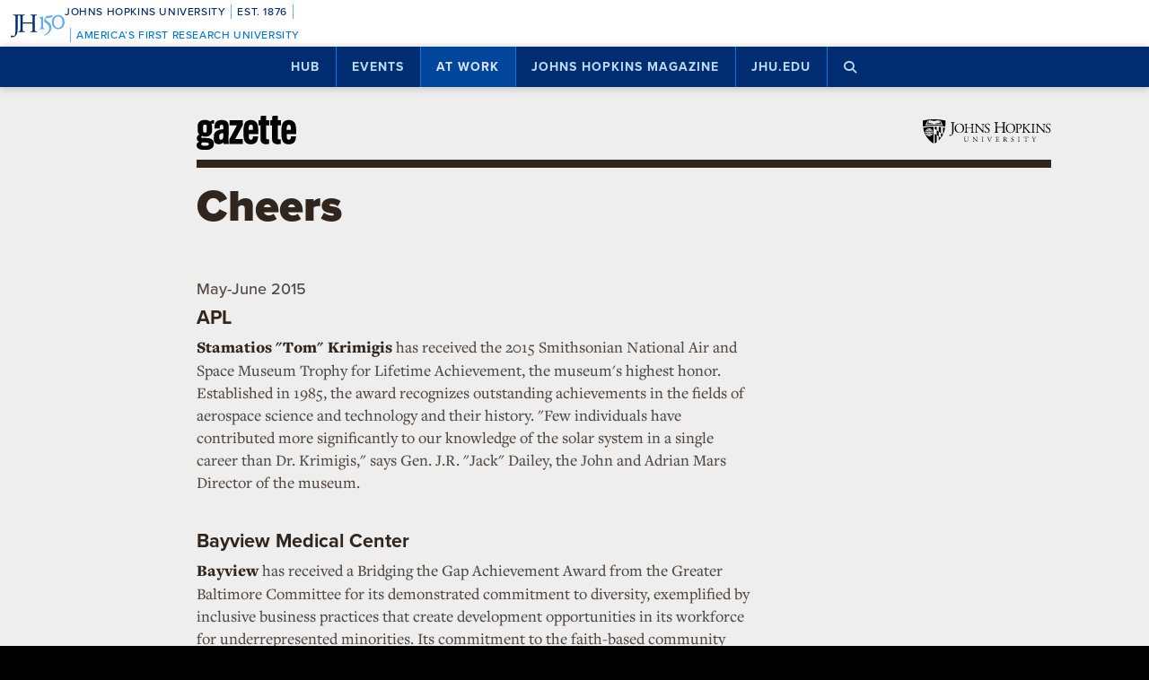

--- FILE ---
content_type: text/html; charset=utf-8
request_url: https://www.google.com/recaptcha/api2/anchor?ar=1&k=6LclNtkZAAAAANENXb4rH5E6uT1RlbUCAFvjxJYj&co=aHR0cHM6Ly9odWIuamh1LmVkdTo0NDM.&hl=en&v=9TiwnJFHeuIw_s0wSd3fiKfN&size=invisible&anchor-ms=20000&execute-ms=30000&cb=endbwk1vjmn8
body_size: 48283
content:
<!DOCTYPE HTML><html dir="ltr" lang="en"><head><meta http-equiv="Content-Type" content="text/html; charset=UTF-8">
<meta http-equiv="X-UA-Compatible" content="IE=edge">
<title>reCAPTCHA</title>
<style type="text/css">
/* cyrillic-ext */
@font-face {
  font-family: 'Roboto';
  font-style: normal;
  font-weight: 400;
  font-stretch: 100%;
  src: url(//fonts.gstatic.com/s/roboto/v48/KFO7CnqEu92Fr1ME7kSn66aGLdTylUAMa3GUBHMdazTgWw.woff2) format('woff2');
  unicode-range: U+0460-052F, U+1C80-1C8A, U+20B4, U+2DE0-2DFF, U+A640-A69F, U+FE2E-FE2F;
}
/* cyrillic */
@font-face {
  font-family: 'Roboto';
  font-style: normal;
  font-weight: 400;
  font-stretch: 100%;
  src: url(//fonts.gstatic.com/s/roboto/v48/KFO7CnqEu92Fr1ME7kSn66aGLdTylUAMa3iUBHMdazTgWw.woff2) format('woff2');
  unicode-range: U+0301, U+0400-045F, U+0490-0491, U+04B0-04B1, U+2116;
}
/* greek-ext */
@font-face {
  font-family: 'Roboto';
  font-style: normal;
  font-weight: 400;
  font-stretch: 100%;
  src: url(//fonts.gstatic.com/s/roboto/v48/KFO7CnqEu92Fr1ME7kSn66aGLdTylUAMa3CUBHMdazTgWw.woff2) format('woff2');
  unicode-range: U+1F00-1FFF;
}
/* greek */
@font-face {
  font-family: 'Roboto';
  font-style: normal;
  font-weight: 400;
  font-stretch: 100%;
  src: url(//fonts.gstatic.com/s/roboto/v48/KFO7CnqEu92Fr1ME7kSn66aGLdTylUAMa3-UBHMdazTgWw.woff2) format('woff2');
  unicode-range: U+0370-0377, U+037A-037F, U+0384-038A, U+038C, U+038E-03A1, U+03A3-03FF;
}
/* math */
@font-face {
  font-family: 'Roboto';
  font-style: normal;
  font-weight: 400;
  font-stretch: 100%;
  src: url(//fonts.gstatic.com/s/roboto/v48/KFO7CnqEu92Fr1ME7kSn66aGLdTylUAMawCUBHMdazTgWw.woff2) format('woff2');
  unicode-range: U+0302-0303, U+0305, U+0307-0308, U+0310, U+0312, U+0315, U+031A, U+0326-0327, U+032C, U+032F-0330, U+0332-0333, U+0338, U+033A, U+0346, U+034D, U+0391-03A1, U+03A3-03A9, U+03B1-03C9, U+03D1, U+03D5-03D6, U+03F0-03F1, U+03F4-03F5, U+2016-2017, U+2034-2038, U+203C, U+2040, U+2043, U+2047, U+2050, U+2057, U+205F, U+2070-2071, U+2074-208E, U+2090-209C, U+20D0-20DC, U+20E1, U+20E5-20EF, U+2100-2112, U+2114-2115, U+2117-2121, U+2123-214F, U+2190, U+2192, U+2194-21AE, U+21B0-21E5, U+21F1-21F2, U+21F4-2211, U+2213-2214, U+2216-22FF, U+2308-230B, U+2310, U+2319, U+231C-2321, U+2336-237A, U+237C, U+2395, U+239B-23B7, U+23D0, U+23DC-23E1, U+2474-2475, U+25AF, U+25B3, U+25B7, U+25BD, U+25C1, U+25CA, U+25CC, U+25FB, U+266D-266F, U+27C0-27FF, U+2900-2AFF, U+2B0E-2B11, U+2B30-2B4C, U+2BFE, U+3030, U+FF5B, U+FF5D, U+1D400-1D7FF, U+1EE00-1EEFF;
}
/* symbols */
@font-face {
  font-family: 'Roboto';
  font-style: normal;
  font-weight: 400;
  font-stretch: 100%;
  src: url(//fonts.gstatic.com/s/roboto/v48/KFO7CnqEu92Fr1ME7kSn66aGLdTylUAMaxKUBHMdazTgWw.woff2) format('woff2');
  unicode-range: U+0001-000C, U+000E-001F, U+007F-009F, U+20DD-20E0, U+20E2-20E4, U+2150-218F, U+2190, U+2192, U+2194-2199, U+21AF, U+21E6-21F0, U+21F3, U+2218-2219, U+2299, U+22C4-22C6, U+2300-243F, U+2440-244A, U+2460-24FF, U+25A0-27BF, U+2800-28FF, U+2921-2922, U+2981, U+29BF, U+29EB, U+2B00-2BFF, U+4DC0-4DFF, U+FFF9-FFFB, U+10140-1018E, U+10190-1019C, U+101A0, U+101D0-101FD, U+102E0-102FB, U+10E60-10E7E, U+1D2C0-1D2D3, U+1D2E0-1D37F, U+1F000-1F0FF, U+1F100-1F1AD, U+1F1E6-1F1FF, U+1F30D-1F30F, U+1F315, U+1F31C, U+1F31E, U+1F320-1F32C, U+1F336, U+1F378, U+1F37D, U+1F382, U+1F393-1F39F, U+1F3A7-1F3A8, U+1F3AC-1F3AF, U+1F3C2, U+1F3C4-1F3C6, U+1F3CA-1F3CE, U+1F3D4-1F3E0, U+1F3ED, U+1F3F1-1F3F3, U+1F3F5-1F3F7, U+1F408, U+1F415, U+1F41F, U+1F426, U+1F43F, U+1F441-1F442, U+1F444, U+1F446-1F449, U+1F44C-1F44E, U+1F453, U+1F46A, U+1F47D, U+1F4A3, U+1F4B0, U+1F4B3, U+1F4B9, U+1F4BB, U+1F4BF, U+1F4C8-1F4CB, U+1F4D6, U+1F4DA, U+1F4DF, U+1F4E3-1F4E6, U+1F4EA-1F4ED, U+1F4F7, U+1F4F9-1F4FB, U+1F4FD-1F4FE, U+1F503, U+1F507-1F50B, U+1F50D, U+1F512-1F513, U+1F53E-1F54A, U+1F54F-1F5FA, U+1F610, U+1F650-1F67F, U+1F687, U+1F68D, U+1F691, U+1F694, U+1F698, U+1F6AD, U+1F6B2, U+1F6B9-1F6BA, U+1F6BC, U+1F6C6-1F6CF, U+1F6D3-1F6D7, U+1F6E0-1F6EA, U+1F6F0-1F6F3, U+1F6F7-1F6FC, U+1F700-1F7FF, U+1F800-1F80B, U+1F810-1F847, U+1F850-1F859, U+1F860-1F887, U+1F890-1F8AD, U+1F8B0-1F8BB, U+1F8C0-1F8C1, U+1F900-1F90B, U+1F93B, U+1F946, U+1F984, U+1F996, U+1F9E9, U+1FA00-1FA6F, U+1FA70-1FA7C, U+1FA80-1FA89, U+1FA8F-1FAC6, U+1FACE-1FADC, U+1FADF-1FAE9, U+1FAF0-1FAF8, U+1FB00-1FBFF;
}
/* vietnamese */
@font-face {
  font-family: 'Roboto';
  font-style: normal;
  font-weight: 400;
  font-stretch: 100%;
  src: url(//fonts.gstatic.com/s/roboto/v48/KFO7CnqEu92Fr1ME7kSn66aGLdTylUAMa3OUBHMdazTgWw.woff2) format('woff2');
  unicode-range: U+0102-0103, U+0110-0111, U+0128-0129, U+0168-0169, U+01A0-01A1, U+01AF-01B0, U+0300-0301, U+0303-0304, U+0308-0309, U+0323, U+0329, U+1EA0-1EF9, U+20AB;
}
/* latin-ext */
@font-face {
  font-family: 'Roboto';
  font-style: normal;
  font-weight: 400;
  font-stretch: 100%;
  src: url(//fonts.gstatic.com/s/roboto/v48/KFO7CnqEu92Fr1ME7kSn66aGLdTylUAMa3KUBHMdazTgWw.woff2) format('woff2');
  unicode-range: U+0100-02BA, U+02BD-02C5, U+02C7-02CC, U+02CE-02D7, U+02DD-02FF, U+0304, U+0308, U+0329, U+1D00-1DBF, U+1E00-1E9F, U+1EF2-1EFF, U+2020, U+20A0-20AB, U+20AD-20C0, U+2113, U+2C60-2C7F, U+A720-A7FF;
}
/* latin */
@font-face {
  font-family: 'Roboto';
  font-style: normal;
  font-weight: 400;
  font-stretch: 100%;
  src: url(//fonts.gstatic.com/s/roboto/v48/KFO7CnqEu92Fr1ME7kSn66aGLdTylUAMa3yUBHMdazQ.woff2) format('woff2');
  unicode-range: U+0000-00FF, U+0131, U+0152-0153, U+02BB-02BC, U+02C6, U+02DA, U+02DC, U+0304, U+0308, U+0329, U+2000-206F, U+20AC, U+2122, U+2191, U+2193, U+2212, U+2215, U+FEFF, U+FFFD;
}
/* cyrillic-ext */
@font-face {
  font-family: 'Roboto';
  font-style: normal;
  font-weight: 500;
  font-stretch: 100%;
  src: url(//fonts.gstatic.com/s/roboto/v48/KFO7CnqEu92Fr1ME7kSn66aGLdTylUAMa3GUBHMdazTgWw.woff2) format('woff2');
  unicode-range: U+0460-052F, U+1C80-1C8A, U+20B4, U+2DE0-2DFF, U+A640-A69F, U+FE2E-FE2F;
}
/* cyrillic */
@font-face {
  font-family: 'Roboto';
  font-style: normal;
  font-weight: 500;
  font-stretch: 100%;
  src: url(//fonts.gstatic.com/s/roboto/v48/KFO7CnqEu92Fr1ME7kSn66aGLdTylUAMa3iUBHMdazTgWw.woff2) format('woff2');
  unicode-range: U+0301, U+0400-045F, U+0490-0491, U+04B0-04B1, U+2116;
}
/* greek-ext */
@font-face {
  font-family: 'Roboto';
  font-style: normal;
  font-weight: 500;
  font-stretch: 100%;
  src: url(//fonts.gstatic.com/s/roboto/v48/KFO7CnqEu92Fr1ME7kSn66aGLdTylUAMa3CUBHMdazTgWw.woff2) format('woff2');
  unicode-range: U+1F00-1FFF;
}
/* greek */
@font-face {
  font-family: 'Roboto';
  font-style: normal;
  font-weight: 500;
  font-stretch: 100%;
  src: url(//fonts.gstatic.com/s/roboto/v48/KFO7CnqEu92Fr1ME7kSn66aGLdTylUAMa3-UBHMdazTgWw.woff2) format('woff2');
  unicode-range: U+0370-0377, U+037A-037F, U+0384-038A, U+038C, U+038E-03A1, U+03A3-03FF;
}
/* math */
@font-face {
  font-family: 'Roboto';
  font-style: normal;
  font-weight: 500;
  font-stretch: 100%;
  src: url(//fonts.gstatic.com/s/roboto/v48/KFO7CnqEu92Fr1ME7kSn66aGLdTylUAMawCUBHMdazTgWw.woff2) format('woff2');
  unicode-range: U+0302-0303, U+0305, U+0307-0308, U+0310, U+0312, U+0315, U+031A, U+0326-0327, U+032C, U+032F-0330, U+0332-0333, U+0338, U+033A, U+0346, U+034D, U+0391-03A1, U+03A3-03A9, U+03B1-03C9, U+03D1, U+03D5-03D6, U+03F0-03F1, U+03F4-03F5, U+2016-2017, U+2034-2038, U+203C, U+2040, U+2043, U+2047, U+2050, U+2057, U+205F, U+2070-2071, U+2074-208E, U+2090-209C, U+20D0-20DC, U+20E1, U+20E5-20EF, U+2100-2112, U+2114-2115, U+2117-2121, U+2123-214F, U+2190, U+2192, U+2194-21AE, U+21B0-21E5, U+21F1-21F2, U+21F4-2211, U+2213-2214, U+2216-22FF, U+2308-230B, U+2310, U+2319, U+231C-2321, U+2336-237A, U+237C, U+2395, U+239B-23B7, U+23D0, U+23DC-23E1, U+2474-2475, U+25AF, U+25B3, U+25B7, U+25BD, U+25C1, U+25CA, U+25CC, U+25FB, U+266D-266F, U+27C0-27FF, U+2900-2AFF, U+2B0E-2B11, U+2B30-2B4C, U+2BFE, U+3030, U+FF5B, U+FF5D, U+1D400-1D7FF, U+1EE00-1EEFF;
}
/* symbols */
@font-face {
  font-family: 'Roboto';
  font-style: normal;
  font-weight: 500;
  font-stretch: 100%;
  src: url(//fonts.gstatic.com/s/roboto/v48/KFO7CnqEu92Fr1ME7kSn66aGLdTylUAMaxKUBHMdazTgWw.woff2) format('woff2');
  unicode-range: U+0001-000C, U+000E-001F, U+007F-009F, U+20DD-20E0, U+20E2-20E4, U+2150-218F, U+2190, U+2192, U+2194-2199, U+21AF, U+21E6-21F0, U+21F3, U+2218-2219, U+2299, U+22C4-22C6, U+2300-243F, U+2440-244A, U+2460-24FF, U+25A0-27BF, U+2800-28FF, U+2921-2922, U+2981, U+29BF, U+29EB, U+2B00-2BFF, U+4DC0-4DFF, U+FFF9-FFFB, U+10140-1018E, U+10190-1019C, U+101A0, U+101D0-101FD, U+102E0-102FB, U+10E60-10E7E, U+1D2C0-1D2D3, U+1D2E0-1D37F, U+1F000-1F0FF, U+1F100-1F1AD, U+1F1E6-1F1FF, U+1F30D-1F30F, U+1F315, U+1F31C, U+1F31E, U+1F320-1F32C, U+1F336, U+1F378, U+1F37D, U+1F382, U+1F393-1F39F, U+1F3A7-1F3A8, U+1F3AC-1F3AF, U+1F3C2, U+1F3C4-1F3C6, U+1F3CA-1F3CE, U+1F3D4-1F3E0, U+1F3ED, U+1F3F1-1F3F3, U+1F3F5-1F3F7, U+1F408, U+1F415, U+1F41F, U+1F426, U+1F43F, U+1F441-1F442, U+1F444, U+1F446-1F449, U+1F44C-1F44E, U+1F453, U+1F46A, U+1F47D, U+1F4A3, U+1F4B0, U+1F4B3, U+1F4B9, U+1F4BB, U+1F4BF, U+1F4C8-1F4CB, U+1F4D6, U+1F4DA, U+1F4DF, U+1F4E3-1F4E6, U+1F4EA-1F4ED, U+1F4F7, U+1F4F9-1F4FB, U+1F4FD-1F4FE, U+1F503, U+1F507-1F50B, U+1F50D, U+1F512-1F513, U+1F53E-1F54A, U+1F54F-1F5FA, U+1F610, U+1F650-1F67F, U+1F687, U+1F68D, U+1F691, U+1F694, U+1F698, U+1F6AD, U+1F6B2, U+1F6B9-1F6BA, U+1F6BC, U+1F6C6-1F6CF, U+1F6D3-1F6D7, U+1F6E0-1F6EA, U+1F6F0-1F6F3, U+1F6F7-1F6FC, U+1F700-1F7FF, U+1F800-1F80B, U+1F810-1F847, U+1F850-1F859, U+1F860-1F887, U+1F890-1F8AD, U+1F8B0-1F8BB, U+1F8C0-1F8C1, U+1F900-1F90B, U+1F93B, U+1F946, U+1F984, U+1F996, U+1F9E9, U+1FA00-1FA6F, U+1FA70-1FA7C, U+1FA80-1FA89, U+1FA8F-1FAC6, U+1FACE-1FADC, U+1FADF-1FAE9, U+1FAF0-1FAF8, U+1FB00-1FBFF;
}
/* vietnamese */
@font-face {
  font-family: 'Roboto';
  font-style: normal;
  font-weight: 500;
  font-stretch: 100%;
  src: url(//fonts.gstatic.com/s/roboto/v48/KFO7CnqEu92Fr1ME7kSn66aGLdTylUAMa3OUBHMdazTgWw.woff2) format('woff2');
  unicode-range: U+0102-0103, U+0110-0111, U+0128-0129, U+0168-0169, U+01A0-01A1, U+01AF-01B0, U+0300-0301, U+0303-0304, U+0308-0309, U+0323, U+0329, U+1EA0-1EF9, U+20AB;
}
/* latin-ext */
@font-face {
  font-family: 'Roboto';
  font-style: normal;
  font-weight: 500;
  font-stretch: 100%;
  src: url(//fonts.gstatic.com/s/roboto/v48/KFO7CnqEu92Fr1ME7kSn66aGLdTylUAMa3KUBHMdazTgWw.woff2) format('woff2');
  unicode-range: U+0100-02BA, U+02BD-02C5, U+02C7-02CC, U+02CE-02D7, U+02DD-02FF, U+0304, U+0308, U+0329, U+1D00-1DBF, U+1E00-1E9F, U+1EF2-1EFF, U+2020, U+20A0-20AB, U+20AD-20C0, U+2113, U+2C60-2C7F, U+A720-A7FF;
}
/* latin */
@font-face {
  font-family: 'Roboto';
  font-style: normal;
  font-weight: 500;
  font-stretch: 100%;
  src: url(//fonts.gstatic.com/s/roboto/v48/KFO7CnqEu92Fr1ME7kSn66aGLdTylUAMa3yUBHMdazQ.woff2) format('woff2');
  unicode-range: U+0000-00FF, U+0131, U+0152-0153, U+02BB-02BC, U+02C6, U+02DA, U+02DC, U+0304, U+0308, U+0329, U+2000-206F, U+20AC, U+2122, U+2191, U+2193, U+2212, U+2215, U+FEFF, U+FFFD;
}
/* cyrillic-ext */
@font-face {
  font-family: 'Roboto';
  font-style: normal;
  font-weight: 900;
  font-stretch: 100%;
  src: url(//fonts.gstatic.com/s/roboto/v48/KFO7CnqEu92Fr1ME7kSn66aGLdTylUAMa3GUBHMdazTgWw.woff2) format('woff2');
  unicode-range: U+0460-052F, U+1C80-1C8A, U+20B4, U+2DE0-2DFF, U+A640-A69F, U+FE2E-FE2F;
}
/* cyrillic */
@font-face {
  font-family: 'Roboto';
  font-style: normal;
  font-weight: 900;
  font-stretch: 100%;
  src: url(//fonts.gstatic.com/s/roboto/v48/KFO7CnqEu92Fr1ME7kSn66aGLdTylUAMa3iUBHMdazTgWw.woff2) format('woff2');
  unicode-range: U+0301, U+0400-045F, U+0490-0491, U+04B0-04B1, U+2116;
}
/* greek-ext */
@font-face {
  font-family: 'Roboto';
  font-style: normal;
  font-weight: 900;
  font-stretch: 100%;
  src: url(//fonts.gstatic.com/s/roboto/v48/KFO7CnqEu92Fr1ME7kSn66aGLdTylUAMa3CUBHMdazTgWw.woff2) format('woff2');
  unicode-range: U+1F00-1FFF;
}
/* greek */
@font-face {
  font-family: 'Roboto';
  font-style: normal;
  font-weight: 900;
  font-stretch: 100%;
  src: url(//fonts.gstatic.com/s/roboto/v48/KFO7CnqEu92Fr1ME7kSn66aGLdTylUAMa3-UBHMdazTgWw.woff2) format('woff2');
  unicode-range: U+0370-0377, U+037A-037F, U+0384-038A, U+038C, U+038E-03A1, U+03A3-03FF;
}
/* math */
@font-face {
  font-family: 'Roboto';
  font-style: normal;
  font-weight: 900;
  font-stretch: 100%;
  src: url(//fonts.gstatic.com/s/roboto/v48/KFO7CnqEu92Fr1ME7kSn66aGLdTylUAMawCUBHMdazTgWw.woff2) format('woff2');
  unicode-range: U+0302-0303, U+0305, U+0307-0308, U+0310, U+0312, U+0315, U+031A, U+0326-0327, U+032C, U+032F-0330, U+0332-0333, U+0338, U+033A, U+0346, U+034D, U+0391-03A1, U+03A3-03A9, U+03B1-03C9, U+03D1, U+03D5-03D6, U+03F0-03F1, U+03F4-03F5, U+2016-2017, U+2034-2038, U+203C, U+2040, U+2043, U+2047, U+2050, U+2057, U+205F, U+2070-2071, U+2074-208E, U+2090-209C, U+20D0-20DC, U+20E1, U+20E5-20EF, U+2100-2112, U+2114-2115, U+2117-2121, U+2123-214F, U+2190, U+2192, U+2194-21AE, U+21B0-21E5, U+21F1-21F2, U+21F4-2211, U+2213-2214, U+2216-22FF, U+2308-230B, U+2310, U+2319, U+231C-2321, U+2336-237A, U+237C, U+2395, U+239B-23B7, U+23D0, U+23DC-23E1, U+2474-2475, U+25AF, U+25B3, U+25B7, U+25BD, U+25C1, U+25CA, U+25CC, U+25FB, U+266D-266F, U+27C0-27FF, U+2900-2AFF, U+2B0E-2B11, U+2B30-2B4C, U+2BFE, U+3030, U+FF5B, U+FF5D, U+1D400-1D7FF, U+1EE00-1EEFF;
}
/* symbols */
@font-face {
  font-family: 'Roboto';
  font-style: normal;
  font-weight: 900;
  font-stretch: 100%;
  src: url(//fonts.gstatic.com/s/roboto/v48/KFO7CnqEu92Fr1ME7kSn66aGLdTylUAMaxKUBHMdazTgWw.woff2) format('woff2');
  unicode-range: U+0001-000C, U+000E-001F, U+007F-009F, U+20DD-20E0, U+20E2-20E4, U+2150-218F, U+2190, U+2192, U+2194-2199, U+21AF, U+21E6-21F0, U+21F3, U+2218-2219, U+2299, U+22C4-22C6, U+2300-243F, U+2440-244A, U+2460-24FF, U+25A0-27BF, U+2800-28FF, U+2921-2922, U+2981, U+29BF, U+29EB, U+2B00-2BFF, U+4DC0-4DFF, U+FFF9-FFFB, U+10140-1018E, U+10190-1019C, U+101A0, U+101D0-101FD, U+102E0-102FB, U+10E60-10E7E, U+1D2C0-1D2D3, U+1D2E0-1D37F, U+1F000-1F0FF, U+1F100-1F1AD, U+1F1E6-1F1FF, U+1F30D-1F30F, U+1F315, U+1F31C, U+1F31E, U+1F320-1F32C, U+1F336, U+1F378, U+1F37D, U+1F382, U+1F393-1F39F, U+1F3A7-1F3A8, U+1F3AC-1F3AF, U+1F3C2, U+1F3C4-1F3C6, U+1F3CA-1F3CE, U+1F3D4-1F3E0, U+1F3ED, U+1F3F1-1F3F3, U+1F3F5-1F3F7, U+1F408, U+1F415, U+1F41F, U+1F426, U+1F43F, U+1F441-1F442, U+1F444, U+1F446-1F449, U+1F44C-1F44E, U+1F453, U+1F46A, U+1F47D, U+1F4A3, U+1F4B0, U+1F4B3, U+1F4B9, U+1F4BB, U+1F4BF, U+1F4C8-1F4CB, U+1F4D6, U+1F4DA, U+1F4DF, U+1F4E3-1F4E6, U+1F4EA-1F4ED, U+1F4F7, U+1F4F9-1F4FB, U+1F4FD-1F4FE, U+1F503, U+1F507-1F50B, U+1F50D, U+1F512-1F513, U+1F53E-1F54A, U+1F54F-1F5FA, U+1F610, U+1F650-1F67F, U+1F687, U+1F68D, U+1F691, U+1F694, U+1F698, U+1F6AD, U+1F6B2, U+1F6B9-1F6BA, U+1F6BC, U+1F6C6-1F6CF, U+1F6D3-1F6D7, U+1F6E0-1F6EA, U+1F6F0-1F6F3, U+1F6F7-1F6FC, U+1F700-1F7FF, U+1F800-1F80B, U+1F810-1F847, U+1F850-1F859, U+1F860-1F887, U+1F890-1F8AD, U+1F8B0-1F8BB, U+1F8C0-1F8C1, U+1F900-1F90B, U+1F93B, U+1F946, U+1F984, U+1F996, U+1F9E9, U+1FA00-1FA6F, U+1FA70-1FA7C, U+1FA80-1FA89, U+1FA8F-1FAC6, U+1FACE-1FADC, U+1FADF-1FAE9, U+1FAF0-1FAF8, U+1FB00-1FBFF;
}
/* vietnamese */
@font-face {
  font-family: 'Roboto';
  font-style: normal;
  font-weight: 900;
  font-stretch: 100%;
  src: url(//fonts.gstatic.com/s/roboto/v48/KFO7CnqEu92Fr1ME7kSn66aGLdTylUAMa3OUBHMdazTgWw.woff2) format('woff2');
  unicode-range: U+0102-0103, U+0110-0111, U+0128-0129, U+0168-0169, U+01A0-01A1, U+01AF-01B0, U+0300-0301, U+0303-0304, U+0308-0309, U+0323, U+0329, U+1EA0-1EF9, U+20AB;
}
/* latin-ext */
@font-face {
  font-family: 'Roboto';
  font-style: normal;
  font-weight: 900;
  font-stretch: 100%;
  src: url(//fonts.gstatic.com/s/roboto/v48/KFO7CnqEu92Fr1ME7kSn66aGLdTylUAMa3KUBHMdazTgWw.woff2) format('woff2');
  unicode-range: U+0100-02BA, U+02BD-02C5, U+02C7-02CC, U+02CE-02D7, U+02DD-02FF, U+0304, U+0308, U+0329, U+1D00-1DBF, U+1E00-1E9F, U+1EF2-1EFF, U+2020, U+20A0-20AB, U+20AD-20C0, U+2113, U+2C60-2C7F, U+A720-A7FF;
}
/* latin */
@font-face {
  font-family: 'Roboto';
  font-style: normal;
  font-weight: 900;
  font-stretch: 100%;
  src: url(//fonts.gstatic.com/s/roboto/v48/KFO7CnqEu92Fr1ME7kSn66aGLdTylUAMa3yUBHMdazQ.woff2) format('woff2');
  unicode-range: U+0000-00FF, U+0131, U+0152-0153, U+02BB-02BC, U+02C6, U+02DA, U+02DC, U+0304, U+0308, U+0329, U+2000-206F, U+20AC, U+2122, U+2191, U+2193, U+2212, U+2215, U+FEFF, U+FFFD;
}

</style>
<link rel="stylesheet" type="text/css" href="https://www.gstatic.com/recaptcha/releases/9TiwnJFHeuIw_s0wSd3fiKfN/styles__ltr.css">
<script nonce="j5sLmyKrPRNQKY6SIOArIA" type="text/javascript">window['__recaptcha_api'] = 'https://www.google.com/recaptcha/api2/';</script>
<script type="text/javascript" src="https://www.gstatic.com/recaptcha/releases/9TiwnJFHeuIw_s0wSd3fiKfN/recaptcha__en.js" nonce="j5sLmyKrPRNQKY6SIOArIA">
      
    </script></head>
<body><div id="rc-anchor-alert" class="rc-anchor-alert"></div>
<input type="hidden" id="recaptcha-token" value="[base64]">
<script type="text/javascript" nonce="j5sLmyKrPRNQKY6SIOArIA">
      recaptcha.anchor.Main.init("[\x22ainput\x22,[\x22bgdata\x22,\x22\x22,\[base64]/[base64]/UltIKytdPWE6KGE8MjA0OD9SW0grK109YT4+NnwxOTI6KChhJjY0NTEyKT09NTUyOTYmJnErMTxoLmxlbmd0aCYmKGguY2hhckNvZGVBdChxKzEpJjY0NTEyKT09NTYzMjA/[base64]/MjU1OlI/[base64]/[base64]/[base64]/[base64]/[base64]/[base64]/[base64]/[base64]/[base64]/[base64]\x22,\[base64]\\u003d\x22,\x22R8KHw4hnXjAkwrILRWs7VsOUbmYmwoLDtSBbwqJzR8K4ITMgPsO3w6XDgsOzwpLDnsOdVsOGwo4IZcKbw4/DtsOewpTDgUkCYwTDoGAxwoHCnUfDuS4nwqkULsOvwpvDgMOew4fCuMOCFXLDpRghw6rDjMOhNcOlw7wTw6rDj37DqT/[base64]/DosOrwq3ChMOpD2fCrsKFwobCkFDDglzDs8OjSTwlWMKZw6hGw4rDolXDpcOeA8KnewDDtknDusK2M8OxOlcBw4ENbsOFwpgBFcO1PhY/wovCmMOfwqRTwo8QdW7DhUM8wqrDpsKxwrDDtsKkwpVDEAPCjsKcJ0Mxwo3DgMKXPS8YEsOswo/Cji7DjcObVGEGwqnCssKqEcO0Q0bCuMODw6/DvMKFw7XDq2pXw6d2YQRNw4traFc6O23DlcOlB2PCsEfCiEnDkMOLP2PChcKuDwzChH/CoW9GLMO3wr/Cq2DDh3ohEX3DrnnDu8KOwocnCkUycsOBZ8KJwpHCtsO2JxLDihDDmcOyOcOtwrrDjMKXTlDDiXDDixFswqzCpMOIBMO+Qw54c1/ClcK+NMO4EcKHA0vCv8KJJsKRby/DuR7DucO/EMKBwqhrwoPCs8Opw7TDohoEIXnDu2kpwr3Ci8KaccK3wq3DlwjCtcK7wrTDk8KpAETCkcOGE0cjw5kGPGLCs8OEw7PDtcObF2dhw6wuw73DnVFcw5Muen7Cmzxpw6bDsE/DkjnDj8K2Tg/Do8OBwqjDqsKlw7ImfQQXw6E4B8OuY8OrB17CtMK2wrnCtsOqAMOawqUpO8O+wp3Cq8K4w7RwBcKBdcKHXSvCtcOXwrEawrNDwovDsk/CisOMw5TCixbDscKQwqvDpMKRHsOFUVp1w5vCnR4DSsKQwp/Dt8KXw7TCosKMR8Kxw5HDqMK8F8OrwoXDr8KnwrPDjVoJC3Q7w5vCsjrCkmQgw5E/KzhRwpMbZsORwqIxwoHDs8KmO8KoEUJYa07Cj8OOIQlxSsKkwoQwO8Oew6fDh2o1TcKkJ8Odw7TDlgbDrMORw65/CcO4w6TDpwJTwpzCqMOmwogkHytuTsOAfTDCuEovwp82w7DCrg3ClB3DrMKqw6ERwr3Dg2rClsKdw5DCsj7Di8K2V8Oqw4EzdWzCocKgdyAmwoNdw5HCjMKUw4vDpcO4TMKswoFRahbDmsOwdMKefcO6R8Ofwr/[base64]/CsMOOSznCtMK4w64LanfDlMOAw6Yhwo4FF8O5O8KXOFXCgXlzM8Kmwq/ClgNDFMO0KsOIw5gDE8OGwpYwNEgVwp06FkzCpsOaw7BabwfCgkd3EiLDkQZUJ8O0wrXCkzRmw5vDhsKHw7AfCMKlw77DocKoEcK2w6bDqw3DpyZyW8K6wo0Nw74MKsKlwpk6Y8KUw5XDhHtPFh3Dggo+ZVJww4LCj3HCnsKDw5vDsEprJcKOcDbCuGDDoj7Dpz/DjDzDpcKMwq/Dlid4wo80f8Oawo3CqEbCicOsWcOuw4bDnQcTZnzDvcKFwr7Du21RLnzDnMKnQsKUw6tcwr/[base64]/w6bCnivDhhXCrDbCpTPCr0djESpFeGLDpwdFAMO6wr/[base64]/DtS4Qw4VQOMOrXcOPwoTClx/CoMOJw7l6UsKSwoTCm8KqTXgFwozDvGPClsKDwoJPwp0yE8KxNsKqKMOBQQ4/wrJXIcK0wpbCo1fCshZKwp3ChsKYG8OZw4kRb8KMUwcOwpRTwpAUc8KpJ8KeRsKeR1J0wr/CrsONF2oqTnh4J2p2RWbDrn0qMcOxecOdwpzDnsOESQ9rccODFw4xXcKtw4nDkDhUwoVfUgTCnGJUTlPDrsO4w77Cs8KLLQTCpnR0ADTCr1DDusKsF3vCrk8xwoPCgsKhw43DpmTDrEggw6DCicO5wqYgw57CgMO+ecOXAMKaw53Di8OHGSk+Dl/CpMOXHsOvwpYvGcK2DmHDk8OTJsKeAzjDimfCnsO/w5jCunTCl8OqKcOFw7zCrxoaDj3CkRU0wp3DmMOYYsOMZcOJAsK8w47DgGHChcOwwoDCqsO3HWJ8w6nCocOhwq3CjjAwRcOIw43Dpgxnwo7DjMKqw4PCvsOBwobDvsO/EsOtw4/ComjDtUnDsDEhw7cOwqzCi0ADwpnDqcOJw4/[base64]/wptcw5MqwrDCgMOxcQ5UwoUrwqRoa8KedcO5RcK4ADM2Y8K/IiTCi8O2XsKuVxhfwpfDisKrw6HDs8OmOkkZw7A+HTfDhXTDv8O0J8KUwqbChizDj8KVwrNjw7gXwrlAwrlqw6rCqihfw5oUMz16woDDqsKhw7PCsMKmwp3Dn8Kfw40YQH4sZMKjw4o/ZGd1MDp2c37Dk8K0wpc9LMK7w6cRSsKCHWjCrBnDucKBwrnDpWArw4rCkSwFNsK5w5TDg18EF8OrJmnDicKUw7DDqMK/NsOUecOxwq/ClBTDswhjHW3DrcK+D8OzwrDCpkzClMK+w7VIwrbCsk3CpG3DoMOwdsODw4g1esOXw5/DjMOQwpNAwqbDvzfCrw51FT4yECcaTsOQel/CiTzDpcOwwrfDqcOVw4kVw4/[base64]/w4bCqCbDiGAPwrTDpE/[base64]/[base64]/Dp8KPJ8KGw6FFPMO8D8ObZsO9Oy8uwqjCtsK8PMKRYwFnIsOjADvDr8ORw4tldgjDkVvCs2jCoMO9w7nCphjCsTzDvcKVw7g/[base64]/fBQzY8KgYcOHwoTCocO/[base64]/CtcKXPjHDk8OJw60GPcK1MCbDk0DDhcOtw4DCnBTChcKNeCDDhybDvz9HXsKlw6EDw4Mqw5AKw5h1woh8PmcuHQFVfcKiwr/DiMKjbAnCjSTCi8Klw4ZYw6PDlMOwCQfCl0Z9RcO+MsOABBXDsgEsP8O0dhXCq3nDnFEAw51ScE7CsQxnw68EWynDsFnDksKRSwzCpH3DoGLDqcOMLl8oLTdkwoxqw5M+wq0hQzVxw5/CssK5w4XDkBMVwpoaw47DlsOqw6t3woHDhcOsIllewoUKciZGwoHCslhcY8OiwpLCqHhPTm/CvlYxw57ClB9Tw7fCosOpeQdPYjvDrxPCky4XSXV+w6ZmwoAOScOZw6jCrcKPQEkqw55Jej7Dh8OBw7UQwpF6wpjCpVrCsMK4MT/CsiNIaMK/[base64]/[base64]/CrUs0w5nDpsK4NcOmUcKGKcKMe1/CgVlJVnLDvsKAwqJkAMOLw67DqMKjRHfClDrDq8OjD8KvwqwawobCoMOzwrjDmMKdWcOVw6nCo00nUcONwqfCoMOTOG/DohQhFcOMenRiw6DCkcOFWWbCuW03FcKkwqhNXSNmUCXCjsKKw6dlHcOQP1zDrgXCv8Kjwp5bwrZ/w4fDug/DrhMuwofClsOuwpRNH8ORY8O7PHXCisKhCAlLwp93f1wbfBbCpsKewqggc2NaEsO2wqzCjk/CicKPw6N4w7ddwqTDkMKKJUYyBcOAJhHCqz7DnMOKw65DNX/CqcOHR3fDhsKow4IJw4Nfwq52I0PDkMOjOsKJWcKWc15fwrTDiHR2N1HCtQ17EMKMJjhTwoXCjMKfHlnDjcKxH8Kvw5fCrsOaHcOLwqduwpvDpMOgD8Ouw5DDj8KUBsKjfFbCiBfDhBwQcMKVw4fDj8OCw5NRw4dCB8Kow7M8EjjDuC9cKcO/PcKZWz0sw75lcMKzQMKwwqjCs8OFw4RvUWDCqsK1woHDnyTDrG/CqsOIPMKrw7/Dk1nDij7DjS7CqS02wrk9F8Ojw7jCrcKlw6Miw5/Co8OqKy0vw6AoTMK8XVxfw5ouw6vDkgdHYlTDlBLDn8KgwrliO8Ktw4EUw7gDwpvDkcKDISx8wp/CsDELa8K2ZMK7DsO3w4bCjRArPcKzwp7CuMKtOW1twoHDksKLw4RXZcOqw6rCtX80N3XDuTDDh8OBw5wRw4TDisKDwoPDmB7DrmPCtg/DhsOpwoJXw6hCAMKPw6hmFiU/WsKhIy1DY8K2wpBiw6nCpAHDv3XDk1XDq8KIwo/ChkrDosK9w6DDvFfDtMO8w7jCtTscw6Exw7s9w6ssYFAlBsKTw4sHwqXDk8Kkwp/DjMKobDDCvMOobhElAsK/b8ObDcK8w5F2TcKDwokRUi/Dk8OAw7HDhVUNw5fDpwzDhV/CgXIme19Lwr/DqwrCqMKFAMOAwowIU8KvL8OIw4DChktBFU8XAsOgwq8/wqo+w60Rw4PChz/Dv8Odw75yw4vCk15Ww7kicsOUG0nCrMKvw7nDigvDlMKDwrjCvEVZwqVpwow1wrdzw6IlIsOGHm3Dr0bCgsOsA2PCkcKdwq/CusKyMydUw4DDtTNgYC/[base64]/CuVXChxDCvF51aG4fw7dgw6HDhzrCjnzDtsO7wrM7wrvCsm0oPCVOwovCg3wTNT5nDibDj8O0w5sAw68Zw5sIb8K5DMOnwp0hw44LUCPCr8O1w7BDw4jCuyh3wrchdsKew6zDtsKnQcKDEnXDoMKXw5DDnzhHWXE/wrYJDcKeMcKyQRLDiMO0wrTCisKiGMKkNhsZRkJGwovDqDggw73CvlfCok4fwrnCvcOwwq3DrA3Dh8KzLm8uSMKgw77DkwJLwqnDg8KHw5DDosK3STfCtntVCy9pXDfDq3PCuWfDqFgQw68/w63Dv8OtamwLw6/Dj8Oxw5c2BlfDqcO9dsOWTcOuH8KkwptcJmxmw5ZOw6vDrnnDkMK/fsKxw6DDkcKyw5/DlA16YUNxw4lTJMKdw7wNKAzDkyDCgsOyw7LDlMK/w4XCv8K5JF3DtMO4wp/Cv17Co8OoHW3Cm8OIwp3Djl7Ctw8Pwps/w6LDs8OEblFYIlPCg8OEwp/Cp8OoCsKmbsO4JMKUYMKFGMOZVAfCuChfP8Krwo7CmMKLwrnCkGU+KcKrwrbDusOXYUsEwqLDjcOiPnPCm1QDVSDCrno6ZMOmWjTDkiI2SlXCr8KwdhLCnk09wqFVKcK+IcKPw67CosOmwoFow67CtwTCosKuw4vCsHspw5fCn8KKwooXwpJmAcOcw64yHsO/YmMpwqXCtcKww65owr9jwrrCkMKjHMK8H8OsKcO6GMKZwohvMizClzHDt8Oqw6B4d8OocsOOPTbDjcOpwrUywqrDgALCuWfDkcKCw4pKwrMQSsKUw4fDtcKGK8KBYMOVw7LDi3Iqw4BTFz1Qwqwpwq4qwrU/[base64]/DgjXCvB0Zwp8eNsOKw4x5wpfDo8K5wpBzHUURw6DCu8KdZWLCj8OUScKLw6hhw5QuJ8KZKMKgPcO1w5IrfcOoKzLCj3MjQn8Nw6HDjjstwqXDocK+Q8KXUcOZwrDDtMO0Ki7DjMOtOiQxw5fCj8K1bsOHfyzDl8OOQHDCuMK1woQ+w5V8wo/CnMK+BWhfEsOKQGnCpFF3MsK1MxjDsMK7wrJROCjCgG/DqX7CrSnCqTYUw6sHw5DCl3zDvhRjWcKDZmR7wr7Cj8KaGA/DhDLCp8KLw6cMwqYQw4cHTBTCnAzCgMKaw44kwpkjNHYsw5QQGcOHVMOrT8OzwrVyw7zDgCp6w7jDiMK0YDTCt8K0w7ZGw77CiMKdIcORRR3CjmPDmXvCn0nCszjDmVNTw7BqwrPDocOHw4U6wrMlEcODFGRiw4nDssO7wqTDpTF7w4w/w6rCkMOKw7t/UXfCusK+V8O+w7t/[base64]/CvhjDoFRTByNIEQXDlsOMHMO/P0LDusKew759fh5/[base64]/[base64]/[base64]/DisODc8O0wqtqwrLCjsORwovCqsKsMcO/VVluFMKvAwPDgC3DlcKjHsOrwqTDr8OKOyQTwqnDiMOhwrACw5/[base64]/Di8K9fsONw6EfDcKvN8OfWnxiwpLDmMOEB8KbSsKNWsOKEcOBYcKpAlonI8KdwoUGw6/Cn8KywrhOKiPCrMKJw6fCtiAJEAsIw5XClWgiwqLDrGDDqMOxwr5bJFjCvcKSO13DoMOdAxLDkQHCtgBrUcKtwpLCpcOwwosOJ8KaYsOiw487w6/DnW5HM8KSSMOnc1w3w5XDsS5Bwow1CcODccOzGVTDs08qFcOzwqzCthbCpsOFXMKLZEI3JVo/w6xXCBTDpkMfw5rDkUTCvw5OUQfCmRHDosOpw600w5fDjMKVN8OEZw5cU8OPw7AwOW3CicKoacOTwrXCiVBUP8OAw7QhYMK0w6A1ejsswrRPw6DDompqVsOnw7TDtsKmMcKiw6o9wrZAwrAjwqNkdX44w43CtcKsTQ/CnkshRsOITMOpL8Kmw65QVB3DjcOAw4XCvsKmw5XCuDnCqRfDhA/Do0rCpxXCgMOfwqHDtWHClEM3cMKZwo7CkBnCoWXDsEYZw4QLwrnDqsK+wpDDsTUSRsKxwq3Dn8O3JMOwwovDgcOXw4LCgT0Jw4ZIwqpqwqdbwq3CrjtDw61vCXjDuMOYGxHCmVzDp8KRQMKRw6lnw5JFIcOUwoDCh8ONJ0nDqyEkAXjDhwRBw6Mkw4DChXt/AlXCq30THMKIdmRtw7lRMDstwqfDhMOwWRZ6wqUJwp9yw4V1CsOhSsKEw4PDncKWw6nCjcOhw6AUw5zDuyMTwr7Dmn/DpMOUAxPDl1vDvsKXccOnPT4xw7Imw7JLH0HChStcwqYvw7RvH3QOUsO8AMOKb8K8NcOkw75Fw5zCiMO4L13CgwVswpEJIcKNw6XDtntJekHDvDHDhmN0w7jClEs3c8OGZxrCrFLDtyNYfmzDvMOqw4xCecOvJMKlwq5Uwr8Qw5QINH5swo/ClsK9w63Cv25EwoDDm2QgEj1TC8OUwqPCqEjCsxMWwrLDpjU4QFYCJcOkU1PCtsKdw47DkcKUT2fDkgZzLsK7wokIWVTCkcOxwrBfJxIpcsOxwpvDhhbDscKpwrIaYTPCoGhqw7BIw6NIK8OTCizCqwDDlMOdw6MhwptMRE/[base64]/w6XCmTwpwpfDkMKdw7bDncODAQ1uY8KcwrrCv8OeXinCqMOjw63Cuh/[base64]/[base64]/R3zDssKbw64gHsOpw65wwprComcZwrLDh20URMO1fMO9fsORAH/CnX/Dnw8AwrPDnz3Cu3MLQnfDhcKoOcOCeCvDgEEnLsOfw40xDkPCk3Few5RIwr3CiMOrwpUhWGXCmgXCkDkJw4nDrm0mwrjDnWdlwpTCtWl/w47CjgstwrdZw7cfw7olwoxXw4QHA8KCw6jDr2fCt8OfPcKqecOFw77ClzQmZy82A8K/w4zCm8KLGsKUwrg/[base64]/CkWtiwrbDlApjQlPCvVTDgGlMw69gDcOnbjBqwpMKFQ5Lwq7CrE/DrcOBw5sLD8OYBMKCEcK/w6JiM8KEw6nDvcO9ccKYw47Cp8OwElDDtMK/w6MHNUnCkBTCtCotH8KtXHgzw73ChGLCt8OTSnDCnVh5w4tWwrTCuMKVwq/CnsKSXRnCgU/[base64]/DhgbChMOoDWbCmBwUflN3wrfCu2XDsgLCsytUUX3DmxDCox9veixwwrfDiMOFPWLDgxwKShIwKMO6wrXDo3xdw7ERw4MHwoYtwpHCr8KpEHDDjMOAwohpwr/[base64]/[base64]/DpyzCnsOYw6RzbRotCFzCkSwpw6PCqsOxw5vCu3dlwonDtSxzw43Chhwrw64/a8OZwqxyP8KXw7I0RnsUw4TDpjRzB3QNJsKfw7ZIVQosJMK/dm3Dv8OxCFvCtcKDN8OpHXTDqcKmw7p+PcK5w6R7woXDr0F0w6DCukvDsUHCk8KkwofCijRWIsO3w6gxXzXCosKxD1sbw4whC8ObbGdjTcKlw51lQsKZw5LDgV/CjcK7woIxw6h/I8OHw4Y5cmgwUzR3w7EWUyPDk3gJw7bDv8KaV3oKXcKyCcKFNQlPw7TChlxiaiFvB8Kow63DmAkmwo5bw7x5OFHDlFzCt8OEbcKrwobDm8OxwqHDt8O9NjfClMK/YzTCo8Ofw7QfwrDCgMOgw4A6U8KwwrB0wpo5wrPDkX8nw45zQMOrw5gYPcOPw5zCmcObw5YXwoLCisOhZsK2w71WwpvCmyUsM8O7w7Ftw5DClXjCiTrDmjYNwr0LYW3CjGvDqAYIwr/DgMOBcBt9w7VmGFrCscOXw6jCoR/[base64]/[base64]/[base64]/DiX8uw4HDiMKRYC0WwrAUaMOpwoIIUMO1WUg9SMOsA8KARMO8wrTCh2TCtngBDsO4FRPCo8KMwrbDindqwpJFEcK8E8KFw7nChTBaw4vDvlpLw7bDucKkwrPCvsObwrvDkg/[base64]/CtxbDjMOlXMOZVm9vLDo8FMOAwpnCjiQIw6PCoHnCnxXCjitSwrrDpcKEwq0zb2UkwpPCjRvDicOQA1ItwrZMOsKBwqQ9wqRQwoXDjEfDiBEBw6U3w6ROw4fDoMKVworDq8KfwrcXGcKKwrPCkxrDm8KSTkHCuy/CkMOBBV3CoMKveyTCicOVwotqOjxFw7LDikwdDsOIU8ODw5rDoz3CisOlX8OOw43CgxBhXVTDhQ3Di8OYwpV+woLDl8OZw6fDoGfChcKgw4vDqid2w7/DpxDCksKSXjpMAUXDtMO0JHrCrcKvwqNzwpXDi0JXw492w6HDjz/CpMO7wr/CpMOlHsKWJ8OhBcKBKsK5w50KFMOfwpjChndbQMKbAsKPVsKQEsOFD1jCl8Onwrl5WBjCnn3CiMOxw6LDiD8Jw78MwrfDgD/[base64]/Dq23DrBbDlXMAw7VRwoQXwqfCjCQlwpPCszkKLcKZwpdrwpPCpcK9w4Nswqo4L8KGXFbDiExcP8KiAhMnwqbCpcOvPsOhPSByw792YcOPGsKmw4A2w6fCksOlQhszw6kiwpfCqCXCscOBXMOiMzjDq8O9wqRQw64Ww7fDikrDhVZ+woMFdTjCimVTBsOGwq/DnXA9w7TClsOBYk0vwrrDt8OjwpjDn8OuXwJNwpIKwoTCiQo/U0rChyPCvsKOwoLDrQRtD8KoK8OuwojDp1vCtQ3Cp8KNLHA9w6luM13DmcODcsOEw67Di2LCosKhw6EcXgJiw47CrsKlw6obwofCojjDjnHChFtsw6XCssKzw6/[base64]/[base64]/[base64]/Cq8KHw5nCi8KhPMOlwqLDpW/Cm8OSw7bDrDzDk0zCjcO4FcKYw50cchRLwowRDRk/w5PCnsKKwobDlMKGwpzDocKHwqJTQsOPw4TCjcO9w7MxVnPDhlMeM3AUw6wzw4Z8wo/CvWDDuGE5EwDDncOPZ1TCjCbDisKwDBDCksKRw7fCncKoC29LD1NZIcKTw50sBCvChmcNw4LDh1xdw7gvwoLDtsOpIsO3wpHDqsKoB3/Cl8OpHsK1wrxqwrTCh8KvFGLCmnwjw53Cj2gSS8KrYUdjw67Cu8OHw47DnsKGRnTCgBd6N8OrIcK6ccOUw6JuHRvDksO5w5bDhcOWwr3Cu8KPw4sBMsKEwq/DpMOuXinCmsKIWcO/w7Zjw4nCvMKRw7clH8O3HsKvwqxSw6vDvsKMdSXDtMKTw5jCvlcjwo1CWsKowoIyRX3CnMK8IGp/w5vCgV5owp7DqHbCtErDkzrCkHpvwpvCucOfworDr8Ofwo0Wb8OWdsO7ScKXOl/[base64]/DqcOYwo5YDlXDlcOpIMOTBXbDiXzDl8Ksd01FHQPDocODwpA3w588E8KVCcOgwrrCvsKrPWMVw6NzTMOdWcKsw7vCoz1easOvw4RrGh5cAsOzw6/[base64]/GcOzw4jDu8K6IzUDwrxNw4fCsx5Tw7TCrMKzPQDCncKew7pnYMOqAsKdw5DDu8OYBMKVUCYLw4lrOMOAI8Kyw7bCh1lBw4IyIR5lwprDo8OdBsOgwp8gw7DDp8OzwqfCpzlZdcKAT8OlLDXDs0fCvMOgwo7DrcOrwqDDicK7Dk5Dw6l/Tix/[base64]/DjUbCkFXDvsKlwql4w6nDvMKhw5ZNCWrCkn/[base64]/DrMKNw69eJBXDgko/W8Ozwr8XwqTDj8KdwoRnw6s1L8OhFcKswroaHMKgwqDDpMKxw6k9woJ8w7syw4NWI8Owwp96KDTCqkI0w7nDqiTCpsOXwpIoPEjCuh5uwqVmw7k7IcOMSMOEwo0+w6B8w5p4wqdGUWLDqzLChQ/DrnVjw4jDu8KdUMOEw5/Dt8KRwrrDvMK3wp7DqcKqw5zCr8OcH0lrbQxVwoPCkjlieMKZJcOMB8K1wqQ8wpXDiyN7wrQswoNUwpBvV2sow5gUZ3YuP8KIJcOhHlIuw6TDrMOlw7HDrjAgcsOPAGDCrsOcNsKaXkrCkMOXwoUXGsOQTcKzw7QNbcOJacOpw5Eow7djwr/[base64]/DiHbCq1HCusOlTzFrSDQGw5TDrkViKMKAwpBDwpUZwp/Di0bDrcOzD8OeScKResOQwqALwr0qfk8ZNGJbwpEFw74dwqImaxzCkMKeccOkw5BxworClMKjwrDCn0pxwo/Cj8KVJ8Kswr7Cg8KwOnTCiX7DpcKhwr/[base64]/CrMKxOsKdKMKCwr7DpTDCsywXWWkQw5HDj8OJOV/[base64]/Cs8KOPcOYR8OuMys3wopcwqkhRMKlw5vCqsK/woUiFcKfa2k1wo8Kw5rCgSLDs8KCw5RowrzDpMKbLsKCHcKYRRZMwqx7cjLDr8KBBBUTw6DCosOWIcORIU/CtGTCh2AsT8KIE8K6acK8VMOTfsOSYsKzw6DCh07Do0bDicORZUjCpwTCi8KeR8O4woXDnMOYwrY9w73ComZWGHHCscKKw7TDtB/DqcKfwok3K8OmKcONRsKZw7t0w4XDj2XDrgXCiHjDjSLDhTrDnsOBwoBYw5bCtcOEwpRnwrR1wqURw5whw6LDlMKFUAnDvDzCsw/CgMOqXMOCX8K9LMOrdcOUIsKILBpbYBfCvcKvScKDwp4DCUFyD8OPw7taK8K3ZsKGPsKmwr3DssOYwqlxe8O6GQPCvRzCoBLDsXDCuRRhwpcQGkUMa8O9wpTDmHnDgSQaw4rCrXTDp8OibcOHwox3wpjDocKpwrcXwofCtcK8w5xFw5FrwobDtcKEw4/CgSTDmhTCnMOIVjnCkcKjO8OuwrXCnFXDjsKaw65yf8K7w4oQDcOCK8KJwqM+FsKjw7fDvcOxXBHCln/[base64]/JRfDiMO8B8OwTMKhFlZsw5TCpULDhhUuw7vCkMO0wr1xKMK+Az9xDsKUw6I+wp/[base64]/DrHjCgkNyw7JnXgA/KnNwUMKbwqTCpwnCjCDDmcKcw4NqwptXwr4FecKpScOUw6AlLQMSbn7DnlZfQsO+woplwp3ChsOLbcKrwqvCt8OOwo/CksOaZMKpwrBIdMOlw5/CvcOywpDDi8Ojw7kaUMKYVsOkwpXDkcKdw71EwpTDg8O9WUkHWURww5BddSwdw7ARw5QgZXXDgcKPw7Rkw5JGXAXDgcOVYyrCki9ewrHCgMO4Qi/[base64]/CsMK+O8O3w6I5NsOkM1AdEnnCmcKKIRvCmj9aacKnw5jCnsKiM8OaB8OLCg3CsMKFwpLDkiTCrW9nasKww7vDtMOxw7xJw6orw7fCoGvDuxh9WcOMwqrCtcKuBhNzWMKbw6UXwojDl0/Ch8KBc1w6w7gXwptCR8KtYgMiYcOLdcOLw7/CgztAwqpDwr/Drz4cwqQLwrzDucOjJsOewq7DoTc+wrZ7JxEMw5PDi8KBw6LDmsK5VXrDnkXCqsOcVRgWb2fDlcK4f8Oef043MRwsSnbDpMKPMEUjNFdowoLDrgbDmMKrw4sew4XCmU1nwoAcw5Ive0rDqcK8PsOSwqbDhcOef8OkDMOIdDU7Yy1kUxAIwp/DpTXCiV5wIFTCpsO+DwXDqcOaUVfCvVk6S8KIRhDCncKIwr7DgW8fY8OKZ8OGwqsuwoPClsOqcTk/wpjCvMOawqoxSTrCk8K3w5tOw4rCg8KIP8OPVx9VwqfCu8OZw5ZfwoPDm3fDtwkEZcK3w7c3WDt5Q8KrBsKNwoLDjMKWw4vDnMKfw5ZvwrPDusOwPsOTLsOUMS/CkMKzw75ZwoFTw404ZQXDoC7CtiMrYsOoEyvDgMKKNsOES2rClcOlEMOFc0LDvMOMSBjCtjvCr8O+HcKUG2zDv8OHRzUjXU1jUMOmMT4Yw4ZdQ8KBw45Ww4rCklI4wp/CqcK2w7/DhMKUD8KAXCgeBAwNWSLDv8O9FWlJJMKXXXbCjcKcw5HDhmsjw6HCuMOSbHEGwq8WLsOPYMKlem7CgsKgw7xuMU/[base64]/CmjTDjw7ClUxzw4t9QzZcLcKQTsKwF2tGZBt3BcO4wrDDhGjCk8ONw5bCiCzCl8Okw4oBO2jDv8KiVcKyL01Pw50hwpLCsMObw5PCtcKew4cOD8OOw647ccOlMUFAb2/Cr33CsznDrcK1woXCpcKkw5HCkAFcbcOoRhTCsMO2woxyfUbCn1zDmlHDusOMwqjDocO9w6pQM0nCqW3ClEJ/P8KowqHDrBvCg2fCs0ZdHcOyw6slKCIRPsK3woALw6vCt8KTwod0wrrCkQIawobDv07CscKcw6tPQX7DvjbDtUnDokjDn8Orw4NzwobCuCEnDsK+MAPDkj8uQS7Cq3DDosK1w5jDpcKTw4XDm1LClWQSRMOEwp/[base64]/w7/[base64]/DvsK7wp0Qw4h+DsOUUwPCu8O2wpDCg8OzHhvCrcKLw55FwqpPSUVEBMK8JDI6wobCm8OTdikOF3Z4KcK1SsKrB0vCp0E3V8KYZcOWZERnw5HDlcKlMsOcwptiKXDDj18geUzCusKOw4LCuiLChA/Dvk/CuMOTEiptXMKqcSNhwr8ywpHCncK9HMKzL8KnDwFLwpjCiCotNcOLwofClMKfKcOKwozDgcOWGlEce8KFL8OywrPDoEfDocKFLGfClMOlFnjDoMO0FwAJw4UYwrwwwpnDj3DDv8KvwokrIsOKFcOxBsKaRcO/YMOHesK3K8K8wqUCwqJlwpwSwq5bXcORXVjCvsKASAk+TzUgHcOrQcKpHsKjwrsWWmDClE7CuhnDv8Oqw4dcbyjDqcO0wrTCpMKXwp3CjcKPwqR3cMOCYgkYwpbDjsOfSAvCsVRSa8KpeErDu8Kfwqs/F8K/wrtsw5/DnMOVTRcsw7bCpMKpIWYSw5TDllrDq07Dt8OtCcOpJSIIw5/DvzjDjzjDt25vw65VaMODwrTDnE5hwqtqwoQyZMOpwrwBIyLDrB3Di8K4wrZ6C8KRwo1hwrJ+woFNw4pOw7sYw5nClcKaD2jDiGV9w5xrwprDi17Cjkonw4QZwqtdw6BzwpvDjwZ+TsKuB8Ksw7vCt8O7wrY/woHDkcKww5LDklIBwoAGw7LDhjHCvHzDrFnCt3/[base64]/DvHHCgcK/fXvDmMKmwpMFAQVcH8OGO8OKw4rDtcKZw7DCo3EeFXzDlcO6eMKkwpBfOE/CqcKrw6jDthcVBzPDhMOBBcKawpTCiQ9MwptYwpzCs8OJTMKvw4fCi1/DimIRw5/CmwoWwpHCg8KpwrjCjsKzdMOIwp3ChBXDt0TCnmdDw4LDl2zCuMKVByU0TsOhw7zCgiNgMxTDmsO8TcKZwq/Dnw/Dk8OqKMODEmJLQ8OaV8OwaXMxRcO3P8KewoXDmMKFwoXDuilFw6Vcw4LClsOdP8KKVsKFFsKeHsOkZMOqw6zDvH/CvG7DjnZtO8KIwp/Cv8OSwpfCuMKlVsOAw4DDv28/dWnChCXCnQUTA8KNwoXDqSzCs2E9GMO0w7hXwrxofiTCr0g/XsKQwpjDm8Ozw4BdfsKYBMKmw6t5wok5wo/DqcKBwpUae0/Cv8KuwoYPwpgEJsOvYMOhw5bDow96N8OBB8OywqzDhsOFUQFFw6XDuCjCvwbCggtlOkwUKQDDp8OSIAkrwqHDsV7DgUTCicKhwpjDvcKyaRfCsCjChjFFEG/Cq3LCkgHDs8K3CEzDiMKiw7zCpk0qwpd3w5TCoCzCh8K0OMOgw7jDvMOEwpPCpVViw6XDuhtrw5vCr8OFwo3CmkYywpzCrHXCuMKELMKnwpTCvBNGwr8/ZTnCksKcwqYqwoFMYXRUwr/DmmRvwp53w5bDjBpwYR5zwqdBwozCqntLwqtPwrnCrU/[base64]/ClkTCrFfDs0LDlC7DoMK/[base64]/CiTwoL8KTMcKrwobCsybDlMKywq/[base64]/CjW1bwp4dw5tLwp3CosKCGE4Jw77Cl8Oxf8O/w51GKgTCpcOtUAVAw7dgYsK1wqHDiRHDl07Dn8OgMlHDosOdw6/DocOwSk/[base64]/CvMOSw75gwqk2w6QpJDLCqsO1w55MAH0Awq3DsDDDuMO4ccOHIsOkwqbDkk18BRdPTBvCsALDpDzDoGjDhnI4PDx7csOaJwfCgj7CkX3Dr8OIw5LDkMO/d8KAwq4LYcONKsOQw47DmHbCtE9yOMKkw6YSDnhnekw0ZMO9SmLDmMOfw7o0wodyw6VEex/DmQrDksK7w5LCsQUjw5PCvgEnw63CjUfDglU9bCDClMKIwrHCu8KYwp0jw5PDtR7DlMOUwrTCqDzDnhvCrsK2SA9JRcKSw55OwrbDpVhIw51MwrZhKsOMw6kyQSvCgsKSwrZFwrgQZcOJEsKuwodTwo8dw4xAw6/CrQrCt8Ohc2nDohMHw6HDkMOnwqlvBB7Cl8KYw6lYwoBrXBPCnHZSw6rCiWscwosWw53Csy/DvMO3IzF/wp0CwogMH8OEw7ZTw7rDsMKMNUwDcXtYTS8OCzTDicOVKWRvw4fDl8ONw4vDjsOsw41nw4nCqcOUw4HDksOZHWZSw5lnAcOLw5DDtFTDjcO5w4oQwop8JsOfJMKwUUDDrMKkwozDuEMVbic8w4Zoc8K0w7jCg8O/enJbw5NOJcO8YEXDvcOEwplvEMOuUVvDi8KxX8KbJFwhZMKgKAAYLBw1wrLDi8OQacObwot5WQfCp0TCo8K4TAgNwrogJMOYJQfDgcKcfDZnw7DDpsKxIG1wFcKTwrpdNQVaPMKmIHLCh0/Dnh5nQ1rDjis6w6Zrw7tkCDIzBk7Ck8Ohw7Z5bMO4ezdrBcO+YlhHwoozwrXDtjZnC2DDoSnDocK5YcO1wpPCgydeI8Odw59LaMKeXj7Di05POGgXeVnCrsOdw7PDgcKowqzCuMOXUcKSQVQ3w7rCgENqwpI3YsKsZW7DnsKHwpDCh8OEwpTDvMOUD8OPOMOvw6DCvQ/[base64]/FXciwplEVE5pQcKEwqzCs8OuQVPCnzAPXDoCG2HDhAwTMiLDrknDtxQmRkHCssOEwpTDtcKdwrvCiGgUw6bCusKZwp5sMMO0W8Kjw40bw5Ynw5TDq8OOwr8CD1tqQsKUUH0dw55rwpBDfztOSVTCq27Ch8KQwqB/[base64]/DpMKIwpHDjmARM3nDvMOuw7bDr8OWwqvDsR48wpFTwoDDqnjCjcO8cMK/wp7DscKHdMOxX1M2DsOrwrTDoBDDlsOvbcKgw7F/wrA7wrnDjsOvw47Dg0XChMOhaMKYwrPCo8OSRMOPwrsgw5wbwrFfScO2wqhSwp4AM0jCt0jDl8OOc8OowoXDtl7CpBlvSnfDo8OBw5fDoMOVwqrCqcORwoTDqhbChU5gw5Nlw6PDiMKfwqPDk8OFwpPCti3Du8O6KVdsdCtaw7HDqjnDk8OtQ8O5BcO9w5/CkcOvD8K7w4bClXXDssOfcsK1ADDDvV8wwptxwpdZesO1w6TCkxw6w49zKDJgwrHDjHXDicK5csOow67DkQswdg3CmiJXRhDDphFSw6EsYcOvwrNqcMKwwpkMwr0cP8K/UcKrw4LDqMOSwqkMIynDt37CiS8BXEQ3w6Y+wpLCocK1w6EuZ8O8w4nCrR3CrRzDpH3Cg8KWwq9gwo/DhMOjK8OjY8KRwrwLwqImcjfCtMOhw7vCosKaFULDicKcwqrDjBE/w7UXw5sew4ZNIS1Iw7/Cn8KOVn1zw4BVKTddIcKVY8O0wrI1L2zDu8OkaXnCvG0UBsOVGUfCi8OJEcK3XB5lW0zDtsOnUnpHw6/[base64]/DhXsRw49uwq02wrQhB8Okw7Jnw4wFw41tw6LCtsKPwoFSEn3Dq8KAw4cvZsKlw509woomw6nCjkjCrk1IwqzDqMOFw65iw7U+acK8YcK/w6HCn1fCghjDuXDDmsK6eMOKc8KlG8OxLMOOw7F/w4zCq8KEw5nCu8O8w7nDuMOUCAINw6Q9X8ODGzvDtsKRYUvDkWI+cMKbOcKbTMKLw6hXw7svw6lww7tbGnImUT3CtXE2wrnDvsKoXh/DjR/CiMKHw49BwpfDpQrDqMO7KMOFD0IPKMO3Z8KTYxfDrWzCsn52ZcObw4TDp8KiwpXDhS3DnMOnw5zDjlnCtyRvwqAywrgxwoJowrTDicK1w4/DmcOrwoIgTBc1N1jCnsOHwrIXesKHUmknwqUhw7XDnsKwwpUQw7N5wqzDjMOVw5LCgcO3w6U/OF3DgHDCswEcw4gLwqZAw6TDh0oWwpMbRcKMasOEwq7CkylPUsKKG8OwwpRCw6dNw5w2w63DuBkiwoB1FhxKMsKuRsOZwpvDtVQAQMOcEnVRKEJqEjkVw7PCvsK9w5lJw6gPaHcRYcKNw49ww70kwrLCpQt/w53Crm89wqvCh3IZWxUQWDpvJhhSw6cvdcKAWcKzKRHDpVXCj8KOw6BIbTLDhlx2wrDCuMKtwpvDu8KTwoLDpMOSw7BfwqnCmSrCkMKoEMKYw51tw5ACw75+PcKEaQvDm08pw6TDs8K/U3jCph9xw6QCG8K9w4XDi0zDq8KsThjDrsKYXCPDiMO/IVbCtDXDuD0tYcKswr8mw43CknPDsMK1wp3Cp8ObTcOFw6hbw57CssKXwqgHw6TDtcKIU8OpwpU1AsKzIwZ2w5nDhcO/wos1T17DgkbDtDcEZXxaw5PCs8K/wpjCjMK0CMK/[base64]/CqcKjw5/CjDnDjMOzSWl+TkTCjVhiw6REwp4yw6/CkFhWM8KPfsOuEcOVwrM1TcOFwqvCvsKDeRnDrcKTw5w9K8K3f0hHwqxXAsOSUCAcUl8kw6ImZTZHRcKWVsOqTsOnwo7DtcO1wrxEw6Y0U8OBwo1/RHQ8woLCklEjHMO7VGcRw7jDl8OTw7lpw7TCjMK3OMOYw47DpjXDksK7d8O9w5XDkB/ChUvCmcKYw68dwojCkFjCiMOTUMOLG2vDlsORKcK4McOGw7khw6k9wqwZPTjCi1bDmSPDkMOTUmN3GXrCk3N2wqZ/ewXCvcKjewESaMKXw61tw73Co0/DsMK3w6R1w53DrMOgwpp+BMO1w5A9w6zDl8OoL3/DiCzCjcOdwolgCRHCmcOLZhXDtcO6E8KbYjoVRcO/w5DCrcOsK2DCi8OowpczGl3DvMO0cTDCssKeCFrDgcK4w5NgwofDmxHDtRMDw6YmDMOywr4ew6lkLcOackkTMC00ScO6V2MbKcK3wp9XDSTDm0XCvxACUm8lw6XCrMKWXsKew7p7HcKgwrR3LxfCklDCvWtTw6hMw7/CqBfClsK2w6LChTzCp0/Ckm8bI8OPbcK5wogGakfDpcKiEMKYwobDljcJw4/DrMKVcDd2wrgqU8K0w7ULw4jCqjjDtGfDmn3Duh8zw71EPTHCi0XDg8KSw61tcT7DocKxdBQswqzDgcKEw7/CrRJpR8OcwrIVw54QM8KMCMOfX8KRwrIiKMOMKsKiScO2wqrChMKOZTcGaxhRcAs+wpdVwqjCnsKMb8OCb0/CmsOKeEZvBcKDJsOMwoLCoMK8bkN3wr7CkFLDjkPChsK9w5rDmQYYw4kZLWfCnWjDrcORw7lhInEWfxDCmFHDpx7Dm8KOYMO3w43DkwF+w4PCucKnHsOIDsOZwopdSMO6HmsgaMOlwoBPAzF8QcORw45MG0d/[base64]\\u003d\\u003d\x22],null,[\x22conf\x22,null,\x226LclNtkZAAAAANENXb4rH5E6uT1RlbUCAFvjxJYj\x22,0,null,null,null,0,[21,125,63,73,95,87,41,43,42,83,102,105,109,121],[-3059940,674],0,null,null,null,null,0,null,0,null,700,1,null,0,\x22CvYBEg8I8ajhFRgAOgZUOU5CNWISDwjmjuIVGAA6BlFCb29IYxIPCPeI5jcYADoGb2lsZURkEg8I8M3jFRgBOgZmSVZJaGISDwjiyqA3GAE6BmdMTkNIYxIPCN6/tzcYADoGZWF6dTZkEg8I2NKBMhgAOgZBcTc3dmYSDgi45ZQyGAE6BVFCT0QwEg8I0tuVNxgAOgZmZmFXQWUSDwiV2JQyGAA6BlBxNjBuZBIPCMXziDcYADoGYVhvaWFjEg8IjcqGMhgBOgZPd040dGYSDgiK/Yg3GAA6BU1mSUk0GhkIAxIVHRTwl+M3Dv++pQYZxJ0JGZzijAIZ\x22,0,0,null,null,1,null,0,1],\x22https://hub.jhu.edu:443\x22,null,[3,1,1],null,null,null,1,3600,[\x22https://www.google.com/intl/en/policies/privacy/\x22,\x22https://www.google.com/intl/en/policies/terms/\x22],\x22+L8hvDSzMxFlkFtvbUBk3fXMxP8CU/j/JkZzra0mHG8\\u003d\x22,1,0,null,1,1768505622461,0,0,[193,119],null,[224,201,122],\x22RC-liUEH2FlVTlx5g\x22,null,null,null,null,null,\x220dAFcWeA511KY0IC8ipkK9oZJb-yICpbYHhH4Cnx9QG1yW0Rsj0_1fDq86Hm1_G0yboL1eACqHJ87jWZWp2x4izcYvzXm6uZ_n8w\x22,1768588422468]");
    </script></body></html>

--- FILE ---
content_type: text/html; charset=utf-8
request_url: https://www.google.com/recaptcha/api2/anchor?ar=1&k=6LdhWhIUAAAAAALM11ocbjubkpD6LV6dJ2TVpRMo&co=aHR0cHM6Ly9odWIuamh1LmVkdTo0NDM.&hl=en&v=9TiwnJFHeuIw_s0wSd3fiKfN&size=normal&anchor-ms=20000&execute-ms=30000&cb=lt4f1r1o3t6u
body_size: 48435
content:
<!DOCTYPE HTML><html dir="ltr" lang="en"><head><meta http-equiv="Content-Type" content="text/html; charset=UTF-8">
<meta http-equiv="X-UA-Compatible" content="IE=edge">
<title>reCAPTCHA</title>
<style type="text/css">
/* cyrillic-ext */
@font-face {
  font-family: 'Roboto';
  font-style: normal;
  font-weight: 400;
  font-stretch: 100%;
  src: url(//fonts.gstatic.com/s/roboto/v48/KFO7CnqEu92Fr1ME7kSn66aGLdTylUAMa3GUBHMdazTgWw.woff2) format('woff2');
  unicode-range: U+0460-052F, U+1C80-1C8A, U+20B4, U+2DE0-2DFF, U+A640-A69F, U+FE2E-FE2F;
}
/* cyrillic */
@font-face {
  font-family: 'Roboto';
  font-style: normal;
  font-weight: 400;
  font-stretch: 100%;
  src: url(//fonts.gstatic.com/s/roboto/v48/KFO7CnqEu92Fr1ME7kSn66aGLdTylUAMa3iUBHMdazTgWw.woff2) format('woff2');
  unicode-range: U+0301, U+0400-045F, U+0490-0491, U+04B0-04B1, U+2116;
}
/* greek-ext */
@font-face {
  font-family: 'Roboto';
  font-style: normal;
  font-weight: 400;
  font-stretch: 100%;
  src: url(//fonts.gstatic.com/s/roboto/v48/KFO7CnqEu92Fr1ME7kSn66aGLdTylUAMa3CUBHMdazTgWw.woff2) format('woff2');
  unicode-range: U+1F00-1FFF;
}
/* greek */
@font-face {
  font-family: 'Roboto';
  font-style: normal;
  font-weight: 400;
  font-stretch: 100%;
  src: url(//fonts.gstatic.com/s/roboto/v48/KFO7CnqEu92Fr1ME7kSn66aGLdTylUAMa3-UBHMdazTgWw.woff2) format('woff2');
  unicode-range: U+0370-0377, U+037A-037F, U+0384-038A, U+038C, U+038E-03A1, U+03A3-03FF;
}
/* math */
@font-face {
  font-family: 'Roboto';
  font-style: normal;
  font-weight: 400;
  font-stretch: 100%;
  src: url(//fonts.gstatic.com/s/roboto/v48/KFO7CnqEu92Fr1ME7kSn66aGLdTylUAMawCUBHMdazTgWw.woff2) format('woff2');
  unicode-range: U+0302-0303, U+0305, U+0307-0308, U+0310, U+0312, U+0315, U+031A, U+0326-0327, U+032C, U+032F-0330, U+0332-0333, U+0338, U+033A, U+0346, U+034D, U+0391-03A1, U+03A3-03A9, U+03B1-03C9, U+03D1, U+03D5-03D6, U+03F0-03F1, U+03F4-03F5, U+2016-2017, U+2034-2038, U+203C, U+2040, U+2043, U+2047, U+2050, U+2057, U+205F, U+2070-2071, U+2074-208E, U+2090-209C, U+20D0-20DC, U+20E1, U+20E5-20EF, U+2100-2112, U+2114-2115, U+2117-2121, U+2123-214F, U+2190, U+2192, U+2194-21AE, U+21B0-21E5, U+21F1-21F2, U+21F4-2211, U+2213-2214, U+2216-22FF, U+2308-230B, U+2310, U+2319, U+231C-2321, U+2336-237A, U+237C, U+2395, U+239B-23B7, U+23D0, U+23DC-23E1, U+2474-2475, U+25AF, U+25B3, U+25B7, U+25BD, U+25C1, U+25CA, U+25CC, U+25FB, U+266D-266F, U+27C0-27FF, U+2900-2AFF, U+2B0E-2B11, U+2B30-2B4C, U+2BFE, U+3030, U+FF5B, U+FF5D, U+1D400-1D7FF, U+1EE00-1EEFF;
}
/* symbols */
@font-face {
  font-family: 'Roboto';
  font-style: normal;
  font-weight: 400;
  font-stretch: 100%;
  src: url(//fonts.gstatic.com/s/roboto/v48/KFO7CnqEu92Fr1ME7kSn66aGLdTylUAMaxKUBHMdazTgWw.woff2) format('woff2');
  unicode-range: U+0001-000C, U+000E-001F, U+007F-009F, U+20DD-20E0, U+20E2-20E4, U+2150-218F, U+2190, U+2192, U+2194-2199, U+21AF, U+21E6-21F0, U+21F3, U+2218-2219, U+2299, U+22C4-22C6, U+2300-243F, U+2440-244A, U+2460-24FF, U+25A0-27BF, U+2800-28FF, U+2921-2922, U+2981, U+29BF, U+29EB, U+2B00-2BFF, U+4DC0-4DFF, U+FFF9-FFFB, U+10140-1018E, U+10190-1019C, U+101A0, U+101D0-101FD, U+102E0-102FB, U+10E60-10E7E, U+1D2C0-1D2D3, U+1D2E0-1D37F, U+1F000-1F0FF, U+1F100-1F1AD, U+1F1E6-1F1FF, U+1F30D-1F30F, U+1F315, U+1F31C, U+1F31E, U+1F320-1F32C, U+1F336, U+1F378, U+1F37D, U+1F382, U+1F393-1F39F, U+1F3A7-1F3A8, U+1F3AC-1F3AF, U+1F3C2, U+1F3C4-1F3C6, U+1F3CA-1F3CE, U+1F3D4-1F3E0, U+1F3ED, U+1F3F1-1F3F3, U+1F3F5-1F3F7, U+1F408, U+1F415, U+1F41F, U+1F426, U+1F43F, U+1F441-1F442, U+1F444, U+1F446-1F449, U+1F44C-1F44E, U+1F453, U+1F46A, U+1F47D, U+1F4A3, U+1F4B0, U+1F4B3, U+1F4B9, U+1F4BB, U+1F4BF, U+1F4C8-1F4CB, U+1F4D6, U+1F4DA, U+1F4DF, U+1F4E3-1F4E6, U+1F4EA-1F4ED, U+1F4F7, U+1F4F9-1F4FB, U+1F4FD-1F4FE, U+1F503, U+1F507-1F50B, U+1F50D, U+1F512-1F513, U+1F53E-1F54A, U+1F54F-1F5FA, U+1F610, U+1F650-1F67F, U+1F687, U+1F68D, U+1F691, U+1F694, U+1F698, U+1F6AD, U+1F6B2, U+1F6B9-1F6BA, U+1F6BC, U+1F6C6-1F6CF, U+1F6D3-1F6D7, U+1F6E0-1F6EA, U+1F6F0-1F6F3, U+1F6F7-1F6FC, U+1F700-1F7FF, U+1F800-1F80B, U+1F810-1F847, U+1F850-1F859, U+1F860-1F887, U+1F890-1F8AD, U+1F8B0-1F8BB, U+1F8C0-1F8C1, U+1F900-1F90B, U+1F93B, U+1F946, U+1F984, U+1F996, U+1F9E9, U+1FA00-1FA6F, U+1FA70-1FA7C, U+1FA80-1FA89, U+1FA8F-1FAC6, U+1FACE-1FADC, U+1FADF-1FAE9, U+1FAF0-1FAF8, U+1FB00-1FBFF;
}
/* vietnamese */
@font-face {
  font-family: 'Roboto';
  font-style: normal;
  font-weight: 400;
  font-stretch: 100%;
  src: url(//fonts.gstatic.com/s/roboto/v48/KFO7CnqEu92Fr1ME7kSn66aGLdTylUAMa3OUBHMdazTgWw.woff2) format('woff2');
  unicode-range: U+0102-0103, U+0110-0111, U+0128-0129, U+0168-0169, U+01A0-01A1, U+01AF-01B0, U+0300-0301, U+0303-0304, U+0308-0309, U+0323, U+0329, U+1EA0-1EF9, U+20AB;
}
/* latin-ext */
@font-face {
  font-family: 'Roboto';
  font-style: normal;
  font-weight: 400;
  font-stretch: 100%;
  src: url(//fonts.gstatic.com/s/roboto/v48/KFO7CnqEu92Fr1ME7kSn66aGLdTylUAMa3KUBHMdazTgWw.woff2) format('woff2');
  unicode-range: U+0100-02BA, U+02BD-02C5, U+02C7-02CC, U+02CE-02D7, U+02DD-02FF, U+0304, U+0308, U+0329, U+1D00-1DBF, U+1E00-1E9F, U+1EF2-1EFF, U+2020, U+20A0-20AB, U+20AD-20C0, U+2113, U+2C60-2C7F, U+A720-A7FF;
}
/* latin */
@font-face {
  font-family: 'Roboto';
  font-style: normal;
  font-weight: 400;
  font-stretch: 100%;
  src: url(//fonts.gstatic.com/s/roboto/v48/KFO7CnqEu92Fr1ME7kSn66aGLdTylUAMa3yUBHMdazQ.woff2) format('woff2');
  unicode-range: U+0000-00FF, U+0131, U+0152-0153, U+02BB-02BC, U+02C6, U+02DA, U+02DC, U+0304, U+0308, U+0329, U+2000-206F, U+20AC, U+2122, U+2191, U+2193, U+2212, U+2215, U+FEFF, U+FFFD;
}
/* cyrillic-ext */
@font-face {
  font-family: 'Roboto';
  font-style: normal;
  font-weight: 500;
  font-stretch: 100%;
  src: url(//fonts.gstatic.com/s/roboto/v48/KFO7CnqEu92Fr1ME7kSn66aGLdTylUAMa3GUBHMdazTgWw.woff2) format('woff2');
  unicode-range: U+0460-052F, U+1C80-1C8A, U+20B4, U+2DE0-2DFF, U+A640-A69F, U+FE2E-FE2F;
}
/* cyrillic */
@font-face {
  font-family: 'Roboto';
  font-style: normal;
  font-weight: 500;
  font-stretch: 100%;
  src: url(//fonts.gstatic.com/s/roboto/v48/KFO7CnqEu92Fr1ME7kSn66aGLdTylUAMa3iUBHMdazTgWw.woff2) format('woff2');
  unicode-range: U+0301, U+0400-045F, U+0490-0491, U+04B0-04B1, U+2116;
}
/* greek-ext */
@font-face {
  font-family: 'Roboto';
  font-style: normal;
  font-weight: 500;
  font-stretch: 100%;
  src: url(//fonts.gstatic.com/s/roboto/v48/KFO7CnqEu92Fr1ME7kSn66aGLdTylUAMa3CUBHMdazTgWw.woff2) format('woff2');
  unicode-range: U+1F00-1FFF;
}
/* greek */
@font-face {
  font-family: 'Roboto';
  font-style: normal;
  font-weight: 500;
  font-stretch: 100%;
  src: url(//fonts.gstatic.com/s/roboto/v48/KFO7CnqEu92Fr1ME7kSn66aGLdTylUAMa3-UBHMdazTgWw.woff2) format('woff2');
  unicode-range: U+0370-0377, U+037A-037F, U+0384-038A, U+038C, U+038E-03A1, U+03A3-03FF;
}
/* math */
@font-face {
  font-family: 'Roboto';
  font-style: normal;
  font-weight: 500;
  font-stretch: 100%;
  src: url(//fonts.gstatic.com/s/roboto/v48/KFO7CnqEu92Fr1ME7kSn66aGLdTylUAMawCUBHMdazTgWw.woff2) format('woff2');
  unicode-range: U+0302-0303, U+0305, U+0307-0308, U+0310, U+0312, U+0315, U+031A, U+0326-0327, U+032C, U+032F-0330, U+0332-0333, U+0338, U+033A, U+0346, U+034D, U+0391-03A1, U+03A3-03A9, U+03B1-03C9, U+03D1, U+03D5-03D6, U+03F0-03F1, U+03F4-03F5, U+2016-2017, U+2034-2038, U+203C, U+2040, U+2043, U+2047, U+2050, U+2057, U+205F, U+2070-2071, U+2074-208E, U+2090-209C, U+20D0-20DC, U+20E1, U+20E5-20EF, U+2100-2112, U+2114-2115, U+2117-2121, U+2123-214F, U+2190, U+2192, U+2194-21AE, U+21B0-21E5, U+21F1-21F2, U+21F4-2211, U+2213-2214, U+2216-22FF, U+2308-230B, U+2310, U+2319, U+231C-2321, U+2336-237A, U+237C, U+2395, U+239B-23B7, U+23D0, U+23DC-23E1, U+2474-2475, U+25AF, U+25B3, U+25B7, U+25BD, U+25C1, U+25CA, U+25CC, U+25FB, U+266D-266F, U+27C0-27FF, U+2900-2AFF, U+2B0E-2B11, U+2B30-2B4C, U+2BFE, U+3030, U+FF5B, U+FF5D, U+1D400-1D7FF, U+1EE00-1EEFF;
}
/* symbols */
@font-face {
  font-family: 'Roboto';
  font-style: normal;
  font-weight: 500;
  font-stretch: 100%;
  src: url(//fonts.gstatic.com/s/roboto/v48/KFO7CnqEu92Fr1ME7kSn66aGLdTylUAMaxKUBHMdazTgWw.woff2) format('woff2');
  unicode-range: U+0001-000C, U+000E-001F, U+007F-009F, U+20DD-20E0, U+20E2-20E4, U+2150-218F, U+2190, U+2192, U+2194-2199, U+21AF, U+21E6-21F0, U+21F3, U+2218-2219, U+2299, U+22C4-22C6, U+2300-243F, U+2440-244A, U+2460-24FF, U+25A0-27BF, U+2800-28FF, U+2921-2922, U+2981, U+29BF, U+29EB, U+2B00-2BFF, U+4DC0-4DFF, U+FFF9-FFFB, U+10140-1018E, U+10190-1019C, U+101A0, U+101D0-101FD, U+102E0-102FB, U+10E60-10E7E, U+1D2C0-1D2D3, U+1D2E0-1D37F, U+1F000-1F0FF, U+1F100-1F1AD, U+1F1E6-1F1FF, U+1F30D-1F30F, U+1F315, U+1F31C, U+1F31E, U+1F320-1F32C, U+1F336, U+1F378, U+1F37D, U+1F382, U+1F393-1F39F, U+1F3A7-1F3A8, U+1F3AC-1F3AF, U+1F3C2, U+1F3C4-1F3C6, U+1F3CA-1F3CE, U+1F3D4-1F3E0, U+1F3ED, U+1F3F1-1F3F3, U+1F3F5-1F3F7, U+1F408, U+1F415, U+1F41F, U+1F426, U+1F43F, U+1F441-1F442, U+1F444, U+1F446-1F449, U+1F44C-1F44E, U+1F453, U+1F46A, U+1F47D, U+1F4A3, U+1F4B0, U+1F4B3, U+1F4B9, U+1F4BB, U+1F4BF, U+1F4C8-1F4CB, U+1F4D6, U+1F4DA, U+1F4DF, U+1F4E3-1F4E6, U+1F4EA-1F4ED, U+1F4F7, U+1F4F9-1F4FB, U+1F4FD-1F4FE, U+1F503, U+1F507-1F50B, U+1F50D, U+1F512-1F513, U+1F53E-1F54A, U+1F54F-1F5FA, U+1F610, U+1F650-1F67F, U+1F687, U+1F68D, U+1F691, U+1F694, U+1F698, U+1F6AD, U+1F6B2, U+1F6B9-1F6BA, U+1F6BC, U+1F6C6-1F6CF, U+1F6D3-1F6D7, U+1F6E0-1F6EA, U+1F6F0-1F6F3, U+1F6F7-1F6FC, U+1F700-1F7FF, U+1F800-1F80B, U+1F810-1F847, U+1F850-1F859, U+1F860-1F887, U+1F890-1F8AD, U+1F8B0-1F8BB, U+1F8C0-1F8C1, U+1F900-1F90B, U+1F93B, U+1F946, U+1F984, U+1F996, U+1F9E9, U+1FA00-1FA6F, U+1FA70-1FA7C, U+1FA80-1FA89, U+1FA8F-1FAC6, U+1FACE-1FADC, U+1FADF-1FAE9, U+1FAF0-1FAF8, U+1FB00-1FBFF;
}
/* vietnamese */
@font-face {
  font-family: 'Roboto';
  font-style: normal;
  font-weight: 500;
  font-stretch: 100%;
  src: url(//fonts.gstatic.com/s/roboto/v48/KFO7CnqEu92Fr1ME7kSn66aGLdTylUAMa3OUBHMdazTgWw.woff2) format('woff2');
  unicode-range: U+0102-0103, U+0110-0111, U+0128-0129, U+0168-0169, U+01A0-01A1, U+01AF-01B0, U+0300-0301, U+0303-0304, U+0308-0309, U+0323, U+0329, U+1EA0-1EF9, U+20AB;
}
/* latin-ext */
@font-face {
  font-family: 'Roboto';
  font-style: normal;
  font-weight: 500;
  font-stretch: 100%;
  src: url(//fonts.gstatic.com/s/roboto/v48/KFO7CnqEu92Fr1ME7kSn66aGLdTylUAMa3KUBHMdazTgWw.woff2) format('woff2');
  unicode-range: U+0100-02BA, U+02BD-02C5, U+02C7-02CC, U+02CE-02D7, U+02DD-02FF, U+0304, U+0308, U+0329, U+1D00-1DBF, U+1E00-1E9F, U+1EF2-1EFF, U+2020, U+20A0-20AB, U+20AD-20C0, U+2113, U+2C60-2C7F, U+A720-A7FF;
}
/* latin */
@font-face {
  font-family: 'Roboto';
  font-style: normal;
  font-weight: 500;
  font-stretch: 100%;
  src: url(//fonts.gstatic.com/s/roboto/v48/KFO7CnqEu92Fr1ME7kSn66aGLdTylUAMa3yUBHMdazQ.woff2) format('woff2');
  unicode-range: U+0000-00FF, U+0131, U+0152-0153, U+02BB-02BC, U+02C6, U+02DA, U+02DC, U+0304, U+0308, U+0329, U+2000-206F, U+20AC, U+2122, U+2191, U+2193, U+2212, U+2215, U+FEFF, U+FFFD;
}
/* cyrillic-ext */
@font-face {
  font-family: 'Roboto';
  font-style: normal;
  font-weight: 900;
  font-stretch: 100%;
  src: url(//fonts.gstatic.com/s/roboto/v48/KFO7CnqEu92Fr1ME7kSn66aGLdTylUAMa3GUBHMdazTgWw.woff2) format('woff2');
  unicode-range: U+0460-052F, U+1C80-1C8A, U+20B4, U+2DE0-2DFF, U+A640-A69F, U+FE2E-FE2F;
}
/* cyrillic */
@font-face {
  font-family: 'Roboto';
  font-style: normal;
  font-weight: 900;
  font-stretch: 100%;
  src: url(//fonts.gstatic.com/s/roboto/v48/KFO7CnqEu92Fr1ME7kSn66aGLdTylUAMa3iUBHMdazTgWw.woff2) format('woff2');
  unicode-range: U+0301, U+0400-045F, U+0490-0491, U+04B0-04B1, U+2116;
}
/* greek-ext */
@font-face {
  font-family: 'Roboto';
  font-style: normal;
  font-weight: 900;
  font-stretch: 100%;
  src: url(//fonts.gstatic.com/s/roboto/v48/KFO7CnqEu92Fr1ME7kSn66aGLdTylUAMa3CUBHMdazTgWw.woff2) format('woff2');
  unicode-range: U+1F00-1FFF;
}
/* greek */
@font-face {
  font-family: 'Roboto';
  font-style: normal;
  font-weight: 900;
  font-stretch: 100%;
  src: url(//fonts.gstatic.com/s/roboto/v48/KFO7CnqEu92Fr1ME7kSn66aGLdTylUAMa3-UBHMdazTgWw.woff2) format('woff2');
  unicode-range: U+0370-0377, U+037A-037F, U+0384-038A, U+038C, U+038E-03A1, U+03A3-03FF;
}
/* math */
@font-face {
  font-family: 'Roboto';
  font-style: normal;
  font-weight: 900;
  font-stretch: 100%;
  src: url(//fonts.gstatic.com/s/roboto/v48/KFO7CnqEu92Fr1ME7kSn66aGLdTylUAMawCUBHMdazTgWw.woff2) format('woff2');
  unicode-range: U+0302-0303, U+0305, U+0307-0308, U+0310, U+0312, U+0315, U+031A, U+0326-0327, U+032C, U+032F-0330, U+0332-0333, U+0338, U+033A, U+0346, U+034D, U+0391-03A1, U+03A3-03A9, U+03B1-03C9, U+03D1, U+03D5-03D6, U+03F0-03F1, U+03F4-03F5, U+2016-2017, U+2034-2038, U+203C, U+2040, U+2043, U+2047, U+2050, U+2057, U+205F, U+2070-2071, U+2074-208E, U+2090-209C, U+20D0-20DC, U+20E1, U+20E5-20EF, U+2100-2112, U+2114-2115, U+2117-2121, U+2123-214F, U+2190, U+2192, U+2194-21AE, U+21B0-21E5, U+21F1-21F2, U+21F4-2211, U+2213-2214, U+2216-22FF, U+2308-230B, U+2310, U+2319, U+231C-2321, U+2336-237A, U+237C, U+2395, U+239B-23B7, U+23D0, U+23DC-23E1, U+2474-2475, U+25AF, U+25B3, U+25B7, U+25BD, U+25C1, U+25CA, U+25CC, U+25FB, U+266D-266F, U+27C0-27FF, U+2900-2AFF, U+2B0E-2B11, U+2B30-2B4C, U+2BFE, U+3030, U+FF5B, U+FF5D, U+1D400-1D7FF, U+1EE00-1EEFF;
}
/* symbols */
@font-face {
  font-family: 'Roboto';
  font-style: normal;
  font-weight: 900;
  font-stretch: 100%;
  src: url(//fonts.gstatic.com/s/roboto/v48/KFO7CnqEu92Fr1ME7kSn66aGLdTylUAMaxKUBHMdazTgWw.woff2) format('woff2');
  unicode-range: U+0001-000C, U+000E-001F, U+007F-009F, U+20DD-20E0, U+20E2-20E4, U+2150-218F, U+2190, U+2192, U+2194-2199, U+21AF, U+21E6-21F0, U+21F3, U+2218-2219, U+2299, U+22C4-22C6, U+2300-243F, U+2440-244A, U+2460-24FF, U+25A0-27BF, U+2800-28FF, U+2921-2922, U+2981, U+29BF, U+29EB, U+2B00-2BFF, U+4DC0-4DFF, U+FFF9-FFFB, U+10140-1018E, U+10190-1019C, U+101A0, U+101D0-101FD, U+102E0-102FB, U+10E60-10E7E, U+1D2C0-1D2D3, U+1D2E0-1D37F, U+1F000-1F0FF, U+1F100-1F1AD, U+1F1E6-1F1FF, U+1F30D-1F30F, U+1F315, U+1F31C, U+1F31E, U+1F320-1F32C, U+1F336, U+1F378, U+1F37D, U+1F382, U+1F393-1F39F, U+1F3A7-1F3A8, U+1F3AC-1F3AF, U+1F3C2, U+1F3C4-1F3C6, U+1F3CA-1F3CE, U+1F3D4-1F3E0, U+1F3ED, U+1F3F1-1F3F3, U+1F3F5-1F3F7, U+1F408, U+1F415, U+1F41F, U+1F426, U+1F43F, U+1F441-1F442, U+1F444, U+1F446-1F449, U+1F44C-1F44E, U+1F453, U+1F46A, U+1F47D, U+1F4A3, U+1F4B0, U+1F4B3, U+1F4B9, U+1F4BB, U+1F4BF, U+1F4C8-1F4CB, U+1F4D6, U+1F4DA, U+1F4DF, U+1F4E3-1F4E6, U+1F4EA-1F4ED, U+1F4F7, U+1F4F9-1F4FB, U+1F4FD-1F4FE, U+1F503, U+1F507-1F50B, U+1F50D, U+1F512-1F513, U+1F53E-1F54A, U+1F54F-1F5FA, U+1F610, U+1F650-1F67F, U+1F687, U+1F68D, U+1F691, U+1F694, U+1F698, U+1F6AD, U+1F6B2, U+1F6B9-1F6BA, U+1F6BC, U+1F6C6-1F6CF, U+1F6D3-1F6D7, U+1F6E0-1F6EA, U+1F6F0-1F6F3, U+1F6F7-1F6FC, U+1F700-1F7FF, U+1F800-1F80B, U+1F810-1F847, U+1F850-1F859, U+1F860-1F887, U+1F890-1F8AD, U+1F8B0-1F8BB, U+1F8C0-1F8C1, U+1F900-1F90B, U+1F93B, U+1F946, U+1F984, U+1F996, U+1F9E9, U+1FA00-1FA6F, U+1FA70-1FA7C, U+1FA80-1FA89, U+1FA8F-1FAC6, U+1FACE-1FADC, U+1FADF-1FAE9, U+1FAF0-1FAF8, U+1FB00-1FBFF;
}
/* vietnamese */
@font-face {
  font-family: 'Roboto';
  font-style: normal;
  font-weight: 900;
  font-stretch: 100%;
  src: url(//fonts.gstatic.com/s/roboto/v48/KFO7CnqEu92Fr1ME7kSn66aGLdTylUAMa3OUBHMdazTgWw.woff2) format('woff2');
  unicode-range: U+0102-0103, U+0110-0111, U+0128-0129, U+0168-0169, U+01A0-01A1, U+01AF-01B0, U+0300-0301, U+0303-0304, U+0308-0309, U+0323, U+0329, U+1EA0-1EF9, U+20AB;
}
/* latin-ext */
@font-face {
  font-family: 'Roboto';
  font-style: normal;
  font-weight: 900;
  font-stretch: 100%;
  src: url(//fonts.gstatic.com/s/roboto/v48/KFO7CnqEu92Fr1ME7kSn66aGLdTylUAMa3KUBHMdazTgWw.woff2) format('woff2');
  unicode-range: U+0100-02BA, U+02BD-02C5, U+02C7-02CC, U+02CE-02D7, U+02DD-02FF, U+0304, U+0308, U+0329, U+1D00-1DBF, U+1E00-1E9F, U+1EF2-1EFF, U+2020, U+20A0-20AB, U+20AD-20C0, U+2113, U+2C60-2C7F, U+A720-A7FF;
}
/* latin */
@font-face {
  font-family: 'Roboto';
  font-style: normal;
  font-weight: 900;
  font-stretch: 100%;
  src: url(//fonts.gstatic.com/s/roboto/v48/KFO7CnqEu92Fr1ME7kSn66aGLdTylUAMa3yUBHMdazQ.woff2) format('woff2');
  unicode-range: U+0000-00FF, U+0131, U+0152-0153, U+02BB-02BC, U+02C6, U+02DA, U+02DC, U+0304, U+0308, U+0329, U+2000-206F, U+20AC, U+2122, U+2191, U+2193, U+2212, U+2215, U+FEFF, U+FFFD;
}

</style>
<link rel="stylesheet" type="text/css" href="https://www.gstatic.com/recaptcha/releases/9TiwnJFHeuIw_s0wSd3fiKfN/styles__ltr.css">
<script nonce="2Ht9Y_McuH4AUxX0xEuLpA" type="text/javascript">window['__recaptcha_api'] = 'https://www.google.com/recaptcha/api2/';</script>
<script type="text/javascript" src="https://www.gstatic.com/recaptcha/releases/9TiwnJFHeuIw_s0wSd3fiKfN/recaptcha__en.js" nonce="2Ht9Y_McuH4AUxX0xEuLpA">
      
    </script></head>
<body><div id="rc-anchor-alert" class="rc-anchor-alert"></div>
<input type="hidden" id="recaptcha-token" value="[base64]">
<script type="text/javascript" nonce="2Ht9Y_McuH4AUxX0xEuLpA">
      recaptcha.anchor.Main.init("[\x22ainput\x22,[\x22bgdata\x22,\x22\x22,\[base64]/[base64]/UltIKytdPWE6KGE8MjA0OD9SW0grK109YT4+NnwxOTI6KChhJjY0NTEyKT09NTUyOTYmJnErMTxoLmxlbmd0aCYmKGguY2hhckNvZGVBdChxKzEpJjY0NTEyKT09NTYzMjA/[base64]/MjU1OlI/[base64]/[base64]/[base64]/[base64]/[base64]/[base64]/[base64]/[base64]/[base64]/[base64]\x22,\[base64]\\u003d\\u003d\x22,\x22w5zDo2/[base64]/wpTDgSF2fTEVfcO6wpEFwoLCiMK+aMONwoDCocKjwrfCjMObNSocLsKMBsKNSRgKO1HCsiNrwqcJWW3Dt8K4GcOPb8KbwrcMworCojBsw5/[base64]/bTx0WMOQw6Y+BCfCscOBBcOPw6QJcG/DhBfCm3jCm8KxwoDDvmN/VF89w4dpFhzDjQtewoc+F8KVw7nDhUTCtMOXw7FlwrfCt8K3QsKVYVXCgsODw6nDm8OgcMOQw6PCkcKTw6cXwrQFwo9xwo/[base64]/CkRzCknHCvW3DosK8Fh8Sw4NOw5QYAsKoa8KSNwFuJBzCjj/DkRnDhGbDvGbDssKDwoFfwp3CoMKtHG7DpirCm8K6GTTCm3/[base64]/[base64]/ChFsPw4sqUVDDtMO9wqLDjArDi8OKfcOow4YiF2VTK0jDhBVSwpXDj8O4Jz/DlcKLPDpIbcO9wqDDocOyw6/CojvCh8O7BGLCrMKJw4Qzwo/CojbCs8OAJ8O0wowOE1kuwr3ChTpjRSTDoxwQTQZNw4g9w4nCh8O1w6YoKmANCWZ5wrXDk1jDs1ceLsOMPjrDu8KqZSzDpULDncKHQhhbSsKFw5/Dm1cxw7bCusO2dcOEw5vCjMOsw6Zmw4HDrsKxHh/CvUBaw63DqsOawpA9ch7CjcO0KcKaw6kfIsKPw67CqcOEwp3CmsOfE8KYwoPDosK3MTAnalFNGGpVwp4rEENbIlc5FsKhM8OCdG/[base64]/bXhXBDJIw6s3I2DCgMOufMOrwr/[base64]/[base64]/Dg8K2AjrDsmojWxjCsWENDiV/YnPDnUpXwoc2wqUCbFpewqk1KMKYQ8OTK8KLwr3CuMK2wqrCpGTCqjtsw7Zxw5I2AhzCsHXCjmYpP8OMw6sVWGfDjsO7TMKaE8KlZcKdPcO/w4fDoW7Cgl/DpHNCGcKkIsOpD8O/w5deeR9pw5ZgfBpifMO+IBI3N8KUXEYEw5bCoQ0BJjVzKMOgwrk2SnLCjMOAJMO5wo7Dkj0JQcOPw7skN8KhZQBqw4URXw7Dj8KLYsO8w6jCkWTDgkgLw59fRsKywprCm2V5d8Ojw5M1AcKVw5YFwrTCtsKHTHrChMKhRkfDvywWw40WQMKHa8O8FMKowrw/[base64]/SnLDhhtkw4pTw6EpwrXCqcOtN8K4wo/[base64]/[base64]/QA5twrluCcKBw7law7rDhFd6w6YuaMKGejVUwp/Cs8O7TMOawqwqIQodJMKxPUzDmzdWwpzDk8OWN13CtRzCscO1AcK3VsK4Y8KywrvCmkwTw7ofwqfDgnTDgcK8VcOUw4/DqMOTw7BVwp1+w4NgEjPClsOsZMKoOsOlZ1TDgXLDjcKXw4/[base64]/PsODIMOSw7RbwrfDm8Oew43CgcKcw4PCksOvWsO6w5Edw6gtOsK5wrdywqfCkz1bWl8Jw6dWwr9zCyR8Q8OawpDChsKgw7XCnCXDgRtkIcOWYcO/QcO1w7HCtcO4UxLDpUBUJGjDi8OtN8OVKlAFe8OLNg7DncO7BcK7wojCkcOvNsKOw6fDp3/CkTvCtlzCvcOlw4nDkcKcLmkPI3pMBhnCrMOBw73DscK3wqfDscO1S8K3CGprDW8Rwp0nfcKaBDbDhcKkwq02w6rCsVg4wq/[base64]/[base64]/AxTDnlTDhcKIwr8yMVnCrzfDvcKwT0TDkn0yAV8qwqoGKcKawr7CkMOARcOZFzJ8PB4dw4MTw77CncO9e1M1QsOrw74fwr4DcEEMWEPDm8KRFxQzSlvDsMK2w7/[base64]/CjsKqGRvCkGfDhAIUU8OKc0/DilLCrRbCiH3CnHPDl2oLEcKgTMKFwpjDt8KlwoXDsTPDhUjCu3PCmMK7w6cEMhfDowHCggrDt8KhGMOsw7J2wos1AsKafHVRw4V7DUMLwrDDmcKnJcKIVxTCoW3DtMOowoTDg3VzwrPDvynDqEIPR1fDp1J/[base64]/DhcOaw7Ukw6kTwqnCg2AWw6Fxw498w688wopqw6PCn8O0MjXCoGNVwpx0USAmwp/CpMOhHMKxMUnDqMKUPMK+wqfDn8KIDcKaw43CpMOIwpF/w4EzDMKuw64Hwq0CAGV/cjReI8KVRGHCq8Kga8OAUsKdw4kjwrl0Vix5YsKVwq7DkDgjBMOZw7rCsMKdwoTCmSoywq/DgFAJwqRpw4diw5LCvcOtwo4RKcKoIUxOTyfCv3xOw51Ae31uwpLDj8Kow77CgiA+w7jDn8KXLXzCqsOow4jCusOnwqrCvELDvMKNC8OAMMK8wojChsKWw6PCsMKLwpPCncOKwpBLeS85wo/[base64]/CgEtmX2rCtMOTw7jDg8KAL8Onw4nDhFTDv8OBVcKEJ1Egw7LCqsOOYQstb8KaajYHwpUrwqQJwoIYd8O/V3rDscKjw7YcV8KJUhtGw58lwp/DvD1MdsO+DHrCmcKDKWnClMOAFBFuwrFQw4IjfcK3wqnCrcOnPsO5aCgBw4HDhsOfw7MoG8KJwpMCw4TDrj1ZW8OccwzDs8OsfTrDumjCtnrCqsK5wqHDuMK4DiXCrcO6JREdwrgjCRp+w7EBUzjCqjbDlxUtH8O9X8KHw47DnlbDmcOWw4/DpAfDs33DmEPCosKqw5Jjwr8TIWVMEcKdwrnDrDPCn8OQw5jCjAJ+QkNZemfDnUlww7DDiAZYw4FCN1LCp8Kcw4bDk8K9fCTCmlDChcOPPsKvJSEuw7nDm8OIwr/[base64]/CqizDglPCvwoSwogjWGQGMHs7w7IVQcORwrXDqhnDpMOyHmDCmyPDo1fDgEloTRwKayRyw6ZwJcKWT8OJw7hWdXfDsMO3w7jDhBjCtsOKSA5KLhnDgMOMwrgUw4ttwoLDtGgQVMKOV8KzLVXCj2w8wqLCjcOwwoJwwoEZWMOZwpQew7srwp4dEsOrw7DDqMKsDcO3Fm/Dkjh7wpXCjx7DtcOPw5AWBsKYw6/CnxIUB1vDrBk7OGbDuE43w7fCkMO/w7JBQh9KB8Ojwr7DqcOadcKew4BPwowvYcO1wqs0T8K2VV87Ll4YwpfDrMOIwpHClsKhbCYIw7AVacKXcFHCkG3CvcOOwrEKBWklwpRmwqloFsO7O8OCw7YhYSxkRxXClMO/[base64]/ccOfUcOZU8OKXjgmBnpswrImwpLDpiIiAMO0wpfDj8Kgw4tLRMKTL8KFwrVPw4ggAMOawqrDrVLDtjLCksOUcirCuMKTCMK1wrfCpmo6B1DDnBXClsOjw6dHPsOZE8K1wqJcw4VdRV/CtMK6EcObKid6w4TDoQFIw74nWXbCgU91w4Zdw6hLw4UYER/ChhnDtsOGw4LCnMOrw5jCgn7ChsOXwr5Lw7NNw6kvJsK3d8OycsKkUyLCk8OEw5vDjxjCvsKqwoQqw5bCjXPDi8Kbw7zDssOfwpzClcOlUsOPF8OeY0Ilwp0Rw79JC0zCq13Ch2XDvMO8w5sHR8OYfEgvwqUmKsOyGDIkw4fCosKAw7zChcOIw54OSMOowr/Dlh/Ds8OfRcOKIjfCs8OOfjrCrMOew5dxwrvCr8O7wqMnDyfDgcKmSSA2w5vCmx9Mw5/[base64]/DicK4w7PCs3wgw4LDpMKJUXbCvsOQw5PChsOpfi8NwqLCtAIzPFYAw6zDi8O4wrDCnnhMIkrDgz7DocK9GcOeLHZSwrXDq8KwC8KTwrA9w4piw6/CrUbCtzEVEV3DrsKqecOvw7sew6vCtmbDs2FKw4fCvk3Dp8ONAG9tOi5YNWPDgSUhw63DhU/CqsOFw7TCsD/DosOUXMKMwo7Cq8ODF8OWCxnCqCIGdcKyYHzDrcK1VsOZP8Orw5nCvMOIwro2wrbCmk/Chh5/VGViTBnDqm3DgsKJacOkw4bCtcKZwrPCpMKLwpNlewETHgN2Xn0rPsORwpfDnSfDu3kGwr5dw6TDkcKbw5Q4w5PDrMKEVR9Gw50xbsKnZg7DgMO8PsOsbxxcw5bDpFHDqcO7HT4uIcOxw7XDjwsKw4HDisOVw4QLw63ColwiSsKJcsKaOVLDt8KEY2ZnwpswJ8O/WG3DmntnwoUYwqoswq1hShjCkiXCjGnDsivDm2/[base64]/CisOEw5PCiXnCoQZEYmEqw6rCkQQLw49qA8OBwohQVcOKFQRUengHS8O6worCridPBMOGwotxZsOdHMOawqzDun4Lw7/[base64]/ChxvCg8KgwrRTw5jDmgbDs24nwqfCmMOew7fCpy8CwqnDv3bCi8KeSMKDw5/DuMKxwr3DrXcywoJ5wpPChcOzB8KlwqvCrjAQBA19Q8OpwqNKYyYvwppQY8OOwrLCnMO5KFbDi8KedMONbcKVGE83wp3Cp8KoV3jCtsKIIm7Ct8KQRMK4wqEMZwvChMKIwq7DvcOdW8K9w4Mcw5FlLhQJJXRNw7zDocOgZllnHcOIwo3Cg8OswpNNwr/DkGZ3B8KKw5RALzrCuMOuw73Dq3LCpRzCnMKowqFXVD5zw4c6w4zDncK0w7lYwpDDkhoWw4jCosOfJV8owq5lw7Qfw5Q2wrsHBsOEw79Be0EXGmDCsWUGPW8lwozColF5LmbDqQvDucKLCsOqH3DCu0xJGMKRwq7Clx0Yw5jClA/[base64]/[base64]/DicOsGzPCscOmwpA1wrUDCMOESy7CkcO8w73CiMOxwrnDvUg6w6LChjk2wrgLfBDCpMOzBQtHRgwTF8OiF8OXMGt0OcKfw7bDkzRvw7EIAkzDk0hhw7nDq17Dv8KeMTZ7w7TCv1dPwqLCuCt+elHDqj/Crj7Dp8O2wojDj8OfcV3Dhi/DrcObGTFxwojCiWkGw6gMVMKLbcO2ABInwpl9T8OGFFQnw6oGwoPCksO2OMOIelzDogHCllTDq1PDn8OKw4jDhMOawqVkIcOyCBNwV3kyGgfCsEHCqi7CkwTCj30FIsK3H8KFwrLCliPDu3DDp8KVRBLDqsKqIcOjwrrDrMKnEMOBPcK1w589El1pw6fDjH3CusKRw7/CiBvClFPDpwhAw4TCm8O7w5MXV8Kow4fCky3DmMO9Bh/CsMO/wp0jfB8ODsKwEWZMw7wMTcOSwo7CvMKeDcKZw7jDjMKXw7LCuj53w45Lw5wYw6HChsO7X3TCtEfCv8KPRScXw4BDwr95csKUBgQewrHCu8OHwrE+cwMFbcKKRMKGUsKZZDYbwqFIw6d7TcKrZMOLCsOhWMKLw4Fbw5zCtsK9w5/CpmYtYcOhw7JVwqjClMKDwqxlwqlhc2oibMOcw64Nw5MBTwrDnFbDrMOpJzTDhcKVwrfCvSLDnxd6YTsuHU3CmE3DisKpYRdrw67Dh8KFDSEaKMO4dk8iwoZBw61RAsKWwoXCvDZ2wpMeKADCsgfDrcKAw5IhG8KcUsO5wqEzXiLDhsOSwo/DqcKZw4/Cu8KRQ2HCgsOaJ8O2w4IgRgRhAVHCnMKcw5PDiMKGwrnDqjV2GCdXXFXCpcK+Y8OTecKkw5bDrsOew7JvdcO5asKBw6rCnsOKwpTCmSsSIMOWSiQdGcKPw5tFQMK/aMOaw73ChcK/U2NwNnXDg8O0cMKAGmdjVzzDsMOgEn11D3gwwqFMw4hCJ8Ocwptaw4fCtyJ6QDzCtsOhw70NwrkKCCI2w6nCvcK4OMKzBTvClcOWw7DDnsOxw5XCmcKTw7rCkx7Dg8KFw4UowqPCksKmVFXCgB5+asKKwq/DtcOlwqQDw4toScOdw5RsG8O0ZsO+woLDhhswwofDmMOiSMOEwqAvOwBJw5BRwqrCnsOTwonCky7CmMOCPhTDrsOkwq3DmGQRwpVbwq88CcOIwpk9w6fCuF9uHCEawr7CgWPCnnhbwoUmwqjCssK4C8O/[base64]/[base64]/CtsOfwqnDr07ChMOaw5hVBsOgwpktw6TCj1XCvXLDhcOKKlXCjhzCjsObFmDDlsOIw6nCiE1kGsOWcVLClcKQbcKOSsKQw71DwplWwr/DjMKawq7CqMOJwpx5wr7DisO8wo/CuDTDvF02Xz9MdWkFwpFeesOVwr1AwofDoVYkIU/DnH8kw7kxwpdew7bDuQjCmzU2w6fCrCEewozDgjjDs2BHwqNUwr5fw7cpZC/CosKneMK7wqvCkcOGwpJ3wqBNc0wvUjIwVVDCqzwzccOSw7DCmg08OD3Dti8rVcKrw7PDp8K0VcOMw7xWwqslwpfCo0Biw5BQNE9waXsLAsODB8O6wpZQwp/DqsKZwqBZIsKawoBkVMOowrwhfDkgwog9w6TCmcOXd8OLwojDjMORw5vCv8ODUkAsKADCjgJ7KcO2wpfDiSnDkhnDuAPCqcODwr41LQ3Dq27Cp8O0e8KZw5Y8w48kw4LCjMO9woVjWDPCrBFken4JwrfDgsKpKsOcwpXCtCtcwqsQPQDDmMOkAsO/McK3R8KGw7/[base64]/[base64]/KMKbwoV5wqsLw73CvcKPNsK5JnlyZcKochLCvMKdInhowoEZwrpIJMOMXcKjOAhGw5sCw6DDgsKeQnDDksOuwqrCulQmDsKaUCpZYcOeMjjDkcO4I8KzOcKBA0TDmyLCiMK5PFgudFJ/wok9dA9mw7bChy3CqjzDiFTCpQVvSMOFHXZ6w4l8wpfDgMKNw4nDmsKodDxOw5PDsRBJw7ciHz5/RmDDmjvCqljDrMOcwpFjwoXDu8OVwqYdBCkFCcO+w7HCl3XDrljCkMKHIsOdwqjDlmHDoMKResKSw7wERAc/fcOdw7BdBgrDq8OMLMKYw6TDkG80ezDCqWQbwr4Vwq/CsDLCnmcSwp3DvMOjw44JwpTDonMFfsKuRhkZwpVKQcK4YQDCo8KGeynDnl0iwrR/RsK+LMOlw4V5b8K5XjnDnHFUwrYswrhxTy5HUsK8M8KVwpZTYcKLQsOhQ20qwrHCjDHDjcKKwrNBLH5cfxAcw5DDqcO2w4vCgcOXVX7Co1JuaMK3w7UBZcOfw6DCpRkowqDCt8KNPC9TwrceXsOcNcK/wohrbW7CrH4fc8O4WVLCnMKgB8KFH1TDn23DhsOfXAoXw4h2wpvCqCvCqDjCjALCm8O6wqjCisKBPcKZw51DEMK3w6o6wrZOY8OqFgjCuwN8wpjDvMOPwrDDukfCi37CqDt7N8OAYMKsJDfDr8OmwpJjwqZ3BG3CmHvDpMKgwo/Cr8KfwobDmsK2wpjCul7DgBQBLRjCni1Yw4jDj8OsN2YyMQd0w4TCk8Kdw5wpH8O9QMOpL10awojDpsOvwojCl8KpSx3CrsKTw6h4w5HCrAASLcKYw6VtBh/DuMOlEsK7EkrCnSElS0QOScOmYMOBwoAEEsOMwrXClAhHw6jCo8OCwrrDtsKewqTDpMOPa8OEb8OxwrkvV8Kjw70PFcOCwozDvcKaScOAwp8WJMK0wog/wonCi8KWEsOHB0bDlQgsZMOCw4oSwrl+w7pew6JLwojCgCx6U8KnGMKewoAbwonDrcOSDcKTSRDDisK7w6nCssKowow9LMKnw4rDrREDG8Kwwo0sSy5oVcOFwrlgPjxKwrMIwrJjwpnDosKDw4dHw7xmw5zCuClKFMKRwqPCl8Kjw7DDuibCvcKXFWQnw7U/FcOCw4FuK0nCvxLCphIpwqPDvgLDn1bDkMKiBsOrw6RUwqPCjU/Cm3zDpsKseHDDpsOqW8KTw4/DmFZQKGrCu8O/SHbCmFxnw4/[base64]/Dm8Oqw4jClsKELMKHaxLDs8KfJcKiU2HDmcKSHHzDjMOGA0TCp8KufMOIUMOLwp4uw6gWwqFFwrzDvTrDgcOzfsKKw5/DghLDqgI2KgvCl11Nb1XDhmXCsmbDtW7DrMKNw6Uyw4PCiMOYw5snw6orAXJmw5l2J8KsRMK1IsK9wrFfw44Dw6TDigrCscKbE8KrwrTDv8KAw7g/HkbCiRPCmcOqwpDDuS8zQgd9w5JSCsKcwqc6aMO8w7pSwpwMDMO/PQsZwrfCpcKxBsOGw4RZTx3CgybCqRDCq3EAfizCq3LCm8OFb1YAwpVowozCpRhYbwIrW8KoHCHCosOYYsOlwrJ0YcOKw60pw6/DsMOtwrwFw549wpABf8K8wrY5I0rDiAAFwqMUw4rCrsKBERQzA8OrEj7DsXPCjyVpCyk7wpl4wqLCoinDo2rDuXZ9wq/CmGDDh0piw4wQwrvCuhLDi8Kcw4AqClQ5aMKdwpXChsKWw7TDhMO2woTCvyUHasO7w7hUw4zDtsOwBVNhwr/[base64]/DqcO1woHDi0dAYyNxSwddRcK+w5hVakbDvsKmH8K/UTLCoADCnx3DlMOOw6jDvXDDhcKewrPCssODSsOEP8OMGBDCtH4RRsKUw6vCkcKGwrHDhcKlw79XwoVbw47DlsO7YMK7wpDDmWjCncKDPXXDs8OnwqA/HR3ChMKOaMOpDcK3w63CoMOlSkjCvHbCmsKbw5JhwrpGw5RmXBkjBDtrwoPCjjzDmBh4YA5Ww4YDZwsFPcOEPFV7w4MGNAgowoYuUcKfXMKIXD/[base64]/DpzwZwol3FsOlwqkgw4k2XcOHWzvCrjtBJMKowqLCrsKTw4XCusOYwrZrQD/Dn8OiwpHCvmh5RMKBwrVFY8Olw7BzYsOhw43Doldqw69vwqrCr3xBT8Osw67DncKnDMOOw4DDn8Kkd8Oswo/ClzdwVmIAeATCjsOZw41ZHMOUDDVUw4nDrUbDoAzDn3ksdMOdw7UkW8K/wp8FwrDDrsOjKj/CvMOmSDjCi03DgMKcAcOqwpfDlkI9wrLDnMOAw5PDvcOrw6LCvl1gHcKlEwtQw5LDr8OkwqDCtsO5w5nDsMOSwoI9w49YYMKaw4HCjzMmWXQpw68/K8KYwp3CqcK4w5N0wqHCk8OpdsOSwqrCgsOCRVrDu8KdwoMWw5EvwplafilIwpRsPy4RAsK9L1HDiV8/[base64]/[base64]/w7bDtsOrHHQQwr3Cr8OvwofDuzN6w5XCjMKGw7jCoC0Mw4U2fcKoTR7Cr8KkwpsMTcOlG3TDiV1eOmhZesKuw7FiMSXDojXDgDpIY2BCUQnDoMOMwq/Cp23CpjQ3Zyt7wqEEOG4xwqDCs8Kpw7pjw4wnwqnDscK6w697wpgAwp/CkDfCkhTDncKkw63DvmLCm1rDnsKGwr8two0awpd3O8KXwqPDvhxXUMKgwpBDLsOtFcK2d8OjT1JpNcKiV8OYU395FTN4wp9Zw5nCiCshb8K4WEkvwoUtCHzCiETDscO4w79xwrjCmMKEw5zDpHDDmBlmw5gYOcKuw6dPw7/DuMOOGcKTwqXCgD0Zwq45NMKQw6kFQWEPw4LDisKCRsOhw6UZXAjCm8O5dMKbw7bCusO5w5taDcKNwo/CtMKlUsKyW1/Dv8OLwo/DuQ/ClyvDr8O9wqvDo8KuQcOkwpTDmsOaWEHDq2HDkSzCnMKowrxAwpzDigciw5EPwr9SH8Kxw4zCqwjCpsKuPcKfPGJYF8KIKgvCm8OVFDp1MsKYL8K5w65dwpDCiTZpHMOAwrICZj/DjcKuw7TDn8KJwqF+w63ChG82WsKSw5xuZGLDv8KKXMKSwoDDs8O6acOCbsKHw7NBQ2oFw43DrwNURcOjwqTCti4Zf8KSw6xpwpdfWjIUwqpfPzg0w7pAwq4CfSZFwpHDpMOVwr8awrllFQ7DlcO+P0/DvMKtM8ORwrzDuCwnccKLwoFmwqU2w6Rqwr0FCx7Dmz7ClsK9BsOrwp8jXMKUw7PClsKDwqh2wpM2QGMkwoTDicKlIx99Ez3DmMO5wr49w7c8QyU6w7PChMKBwoDDumrDqcOEwq0ELMOYflhzcyJmwpDDs3LChcO4VcOrwokSw4RFw6gCdGLCnVlbCUR5T3/CsyvDmMOQwoApwq7Dk8OIZcKMw613w7XDmXTDnBrDhSh2H1VoHcOdOGxlwrPCjFNuNMOzw5d6Z2jDmGJTw6oTw7d1DwPDtQcAw7fDpMK/wpZZP8KMwpgKXHnDrXNFP3wFwqHDqMKaGmQUw7zCq8K0wr3Ci8OSFsKXw4vDr8OLw49fw5zClcK0w6kswoXDscONw7LDnxJrw4TCnjDDhsKkHEbCtgLDpzTCpD9DLMKjBwjDqRBgwpxYw796w5LDoF0SwoR+wqTDisKSw7ROwoPDr8K/TjdyLMKndsOCRsKFwprCnXfCsijChhI2wrbCqFXDi00RVMOSw5XClcKew43CkcO9w4TCrcOiSsKPwqzDi1zDpBHDs8OWVcKiN8KXezZAw5DDsUTDpcO8F8O6Q8K/PxIlXsOJS8Ouew/DrgREZcK5w7TDv8OQw7DCu2Mnw4Urw6oRwoBHw6DCuDjDrW48w43DpxvCh8Odcg8Cwp1nw6ddwoUkHsKiwpANGsKowq3CjcOyB8K8dHN4w7bCusOCfhd8BFHCgsOuwo/[base64]/[base64]/YVfDrcOkEVd9w63DvQ8oM8KYJknDuMO+w7DCuhjCm0vCt8Khw57Cp0UIV8KVB27ClmLDkcKQw5NQwpXDvcOBw7IrHGvDpARKwrwcNsKsdzNTf8Kowrl6aMOswqPDksOpMHjClsK/w4DDvDbDkMKCw4vDt8OswoAuwrBPF18RwrXDuTgacsOjw7rDjMOrGsOEw4jDqsO3wpJ2cA9VHMKPZ8Kewps+e8O4GMKVVcOGw5/[base64]/[base64]/w5nDmj1mwowtIcKDw6Y5PsKCwrnCgsKoPcO/w5t0bwQkw7bCocK0RVTDv8Oxw5tow7rCgUQGw74WX8KBwq/[base64]/Dt3MVwocHw5LClFc5TQQ3w5HDnxtEwpLDhsKBw5MPwr5Hw7PCnMKzMQ8/[base64]/K8KtZRfDhMKTw47CuwfCrxHCjsOHRcOJfcKDw7lowpzCtgpoF3ZjwrtcwpxyBWZ+ZFBBw6c8w5p4w7jDsUkOOFDChsKIw6tJw7ZFw4TCjcKWwp/[base64]/[base64]/Dmllcw6YoB8K/wojDnMKdwpnCpTFmTcK+fsOpw7kwJ1zDicO4wqQ5LcK+asOtHG/DgsKKw4ZGLBNSYw3DmyjCvcKJGTjDvmkrw5TCmhjCjBnDkcKQUW7CvTHChcO8ZXMawosDw5cxTMOrRARxw4/CpCTCu8KqFQzCrkjChGsFwonClFTDlsKgwq7CiwNrSsKWRsKvw7VJSsKPw7wcY8KKwoLCtCZ0biEkDU/[base64]/w5bDsW7DrTrCknbCrERbe8KPUwHDpHB3w4zDpCQnwpFPw508E13DncOQKsK1ScKNdMOxZsKFQsO/[base64]/CjxXDisOObGoEwpLCv8KpIcOhR2XCqsOmw4vDmMKSw7rDo2ddw7lJXxUOw6BFSFE/HHPClsO4G2LCsmvCvUvCisOrHkzDn8KOLjPDnlPCm3p+AMKcwrLDsUzDtEkYGxrCs1TDl8Kxw6AKHEIgVMOjZsKRwqfCnMOBBxzDpBvChMOfJ8OFw43Dt8KZJDfDjHrDp1xBwqbCisKvKsKvRWl/bWrDpMKrNcOfKsK6KHbCs8KOcsKzWgHDhAzCtMOpAsKUwoBNwqHCrcOLw5LDtho3L1fDtjQxwpXCq8O9ZMKDwrTCsCXCncKhw6nDhsKJBhnCvMOyBBomw60WW2TCk8Oowr7Dm8O/[base64]/CiwkJwpMOw5XCijTCrhLDpMKWw6sOwrjDu2rCuMKYw5/[base64]/KsOawq/ClxtabMK2F8Ouw5JoYMOlw6RVRXhUw6g2HmbDqsOcw7RNOADDvmgTFBTCt20cMsO9w5DDokg3wp7Du8K5w5sXLcK4w6LDqsOnS8ONw6bDuxXCiAk/XsK3wq9lw6R/LMKzwrMTfcKIw5PClGpINhTDszo3EmpQw4bChnjCmMKZw5nDulAIBMOcelvDigvDnwDCnlrDkD3DrsO4w7DDkQJgwq8GIMOHw6nCnW/Ch8OIecODw6PDsXo8Zm7Ck8OWwq7Du2VOKxTDncOSZsKiw51Ewp3DgsKPblTClU7DnATCucKYwr/DvHpHSMOPdsOAHMKCwpNQw5jDmCDDicOZw70cKcKXecKdZ8KbfcKGw4RXwrxHw6BPDMOHwoHDtcOaw49yw7HDq8OIw6Bswp1Ywp92w5HDo3cSw51Yw4rDssKSwr/[base64]/DhMKqMgDCqcKVwq3DpXrDmFbDrgYsw4tNEcOWLMOnwoLCriLCp8Kxw5pHRcK0wpzCtsOMTGUQwqnDr3XDpsKSwp8qw6wZO8OGHMK6EMKMRA86w5EmAcKYwrfCqnHCnQBdwpLCr8K/aMKow6IpGcK7UxQzwpMvwrYpZMKKP8KzecOHQ0xzwqTCucOhHmkXJnV6A3xyd3XDrFcfDMKZfMKqwrrCo8K0akN1TMKyMRoMTcKKw43CuS9rwp93d0nCj1lrK0/DmcOlwprDucKLHVfCmngCYBDDm2jCmsKdYlDCmUEWwq3Cn8Kfw4PDoTfDrEItw4bCo8O7wooTw4TCqsKsV8OVCMKQw6TCkcOxFjUoAUzCmsOIKsOvwpcFe8KuJn3CpsOxHsO8IBfDiF/CkcOcw6bCu33CgsK2BMKmw7vCuSUyBzfDqSUJwojDrsKpNMOFbcK1H8Kyw4bDl2jCjMOCwpvCnsK9e0tAw4HCjcOgwoDCvj9za8OAw6HDohdywoTDjcKbw7nDgcOHwq7DtcKHNMOkwo/CqknCrmPDtDYmw7t3wrDCiG4uwpvDiMKiwqnDgxZKOxtLAcOpacKASMKdRcOKCBFFw5Mzw5gbwpk+NGvDnU8+OcKnA8Klw78KwrjDqMKKbmHCqW8FwoRHw4bClk5KwoxhwrQDOX3DlH5Vf0Bcw7rDsMOtMMKvHHnDtsOxwphewoDDuMOfKMKrwpAjw6MbHzcTwoR/EFPChRvCpiHDhFDDmznDkWA/[base64]/ajs7ZcK2wqwPUE4pLwRlH2TDusKUw5M3W8K9w64jScKlBEHDiDjCqMKbwoHDvQUPw73CslJ5HsKmworClE9zRsOaRE3CqcKgw7PDqcKRDcO7Q8KZwpfDhhLDhB9CKW7DrMKYUsOzwr/CgBPClMKgw6ZMwrHChUPCok7Cn8O6cMOawpQPesORw7DDi8OWw5RGwpDDjEDCjy1fYiwrKFEnQcOzXnHCqwzDq8OCwoTCmsOww4MDw6XCtwEuwogEwqPDmcKfbQxnFMK5WMOnQsOUwp/DkMOjw6DDk1PDkRddMMOyC8Ked8KhFcK1w6/DmHY0wpTChWF7wqUww6giw7HDlMKhw7rDr1DCom/DssKYKnXDqHHCmMORD0B7w7FGw6DDvMKXw6ZHBSXCh8O/HglXAl43DcOTw6hewp5Gc210w5dMworCl8OIw5jDuMOxwrF9SMKKw4lRw6nDi8Oew7hZfsO0WjfDmcOIwowbIcKRw7bCtMORc8Kaw6gow7VSw71kwprDg8KHw5Iqw5HDl3DDnlkuwrDDqlrCrx1iVkrCs37Dl8OSw43CtmzCp8Kbw4HCvH3Dp8OcesKIw7/Dg8OsejVNwpPDpMOhXkLDjl9+w7PDgSAtwoIqMVbDmhluw7c/GinDggzDqk/CnkRwYwRPK8O/w7VhJMKlQiLDq8OlwpjDssKxYsOyZ8K/wpXDqAjDpMKbTkQDwrjDsQ7CnMK7TcOXFsOmw4nDtcKhN8Klw6LCgcONRMOUw7vCk8KKwpLCscOfQjRCw77CmAXDp8KUw65ZTcKCw7ZPVsOcKsOxOXXClcOCG8OscMOPwowyTMKMwpXDuU1lw5Y5HCoZJMO0UirCiAAXXcOpW8O+w7TDgR/Cm2bDkXQbw4HClno1w6PCkh90NDfCoMOWw4EGw6NyJR/CoXFdwqvCnCUdTXzChMOfwqPCnGpEaMK3w5wVw73Dh8KYwpPDlMODPsOswpoUO8OuX8KCM8OzeUp1wrbCpcKvbcKkRx0aB8O/FDHDucK7w5AgUCLDjlfCsz3CtsO9worDsCHCpyDCg8Ogwrw9w550wpcYw6/Cl8KNwqjCgzx3w6xzZnbDm8KJw5F2H1AMZ0NJUmTCvsKkFyw4LxpPfMOzG8O+KsOoUj/CosK6NSTCjMKhesKdw5zDmCNyExcFwqg9Q8OIwprCsB9cVsK6JybDrMOwwoNqwq49EMKCUiHDpULDlSs0w654w6TCocKswpbCnWBFfUN8YMKREcO9E8Kyw5TDkQxmwprCq8OwWiQ7Q8OeTsKYwpnDscO+FzjDssKEw7QEw4EIZyrDtcKSQQ/Cp2Jiw6vCqMKIS8Kewr7CnBAew73Dg8K6HsOcMMOkwpYoNknCmA4obUsbwoXCnSZAOMOBw7HDmRrDhsOdw7cUFg/Crn3Cr8KlwpcgIkBewrESdzjCnkDCuMOPQwUlw5fDghIsMn0WZx80YyjCtg9vw5xrw5dmL8Kaw44vWcOtZ8KOwo1Ow4ExICNcw4DCqG5tw6ltXsObw4Nmw5rDhkDCn24CX8OvwoF8wqxDA8Okwp/CjjvDvgHDjcKPw5HDqHhMcGhMwrPDoUM7w6jDgBTChFbCjUoiwr5VYMKCw4YCwpJaw78jQsKkw47DhsOOw4ZHZRrDncOxOi4DHcOaWMOjKjHDu8O9M8K+DyBpd8K9RGXCvMOfw5LDm8K3FSjDksKqw4/DnsKsAyw1wrXCvHLClXATw54gH8KMw4QDwqUucsKJworDnCrDlgc5wqHCtMOWBXfCj8Kyw402BcO0AS3CjRHDrcOcw7zChQbCjMKwAzrDmTbDlE5NcsKRw6tVw4Ilw7wbwoR5wpACeXl2Ll9XU8KKw5/[base64]/CrcKvOkTCqTxBRsOieV/DiikffMK4w79kFXFDRMK1w4JwIcKff8OdQ2J6Vg3ChMOZaMKeX2nCssKFPQzCjCrChRo8wrHDkjYFYMONwqPDhW0ZWjMuw7/DgMO0ejg1OsOWTcKVw4HCpSvDtMOOHcOww6RCw6PCuMKaw5rDn1vDpl7DusOxwp7CoEvCmFzCqMKrw6c1w6ZmwrVHbhIPw4XDksKqw7gYwpvDu8KqQsOGwrlJMMOaw4UvHX3CoHFSw69Hw7cNw6UhwrPChsObJgfChUPDpA/CjRzDmMOBwqLDkcOXSMO0ecOFenI8w5oow7bCs3jDgMOpDcO+w4F+w7bDhQ5NOSbDlhvCmStwwoDDiyk2K2jDosOachhWw559E8KfPFvDrSB4D8Okw4p3w6bDscKeOC/DvMOxwqFGDMOcYlPDvB0vwqdaw55XGGoIwq3Dp8OQw48yIDhhOBPCosKWDcKrY8OTw6hxNQUNwq4ew63CtB48wrfDpsKSEMOGL8K+PsKcHUXCm3d1VnLDpMKhwrhqGsOnw6HDq8K8TlbClyPDrMOXD8K/w5IUwq/CrsKNwoXCh8OMWcOhw63Dok0FVMO5wrnCscOubF/DiEEGJ8OkLDFaw47DhMKTbgfDiikFb8O9w75oJnQwYjzDvsOnw6llZMK+NmXCgH3DoMOIwpwewpV1w4DDiWzDh3ZpwrfCvsK7woRJLMKCDsOwEyrDtcKQHHVKwolqeQklRH3DmMKZwqs0N3d4L8O3wpvCsG/CicKYw7NMw4ZAwo/Di8KIMGI1XMOdLD/CiArDscOOw4BJMnLCksKcVmzDqMK0w4URw7ZTwrhZBGrDv8ONM8KgA8K9cVADwrfDoGUjLgzCmXduMsK7MBVyw5DCpsKaN1LDoMKAFMKUw4HChcOmNsOywqchwq7DvsK9N8O/[base64]/DjMKaw7NKw6IzVcKbwrBCQSMweMK5J2gwAsKqwosXw4rCownCj3rDknPDhsKOwp3CuTvDlMKmwrvDoWnDksO1w4TChScqw7wkw6Jmw7kTQnAtOMKPw6t8w6XDq8K9wpPCr8KPPAfCkcK4O0wMeMOvK8OJUMK7w6ljEcKVwrYcDx/CpMK9wqzCmTAIwrnDvDLDqifCpnI1KW5xworCmFHDhsKuTsO8wrM5VMK1KMKJwp3CmXg5S2Q3F8K+w7JYwoBiwq91w4nDmwHCmcOBw640w7DCs0gLw58RccOMZFzCosK2w6/DiAzDncKRwp/CtxlewpNmwpIwwrF7w6geE8OfABrDsUbCu8ORGXHCqsK1woLCocOwEzZTw7rDkjVNRXTDmGbDrQk2wodywrjDssO6BStuwpwORsKmRQjCqVRvd8O/[base64]/Cq8O2w7kywojCjBAmGFNAwqvCmyRUBzlqQjbCksOcw5hLwpwkw4syLsKLZsKVw4MawqwRb2bCscOYwqxLwrrCtBY2w5kNfsK3w6bDs8KIZ8OqcgvCvMK5w4DDlHlqdVZuwosFKsOPBMKKAULClcOVw7HCi8O7QsOEc28mAxRAwo/[base64]/CpjYuw4o/[base64]/[base64]/[base64]\\u003d\x22],null,[\x22conf\x22,null,\x226LdhWhIUAAAAAALM11ocbjubkpD6LV6dJ2TVpRMo\x22,0,null,null,null,0,[21,125,63,73,95,87,41,43,42,83,102,105,109,121],[-3059940,956],0,null,null,null,null,0,null,0,1,700,1,null,0,\x22CvYBEg8I8ajhFRgAOgZUOU5CNWISDwjmjuIVGAA6BlFCb29IYxIPCPeI5jcYADoGb2lsZURkEg8I8M3jFRgBOgZmSVZJaGISDwjiyqA3GAE6BmdMTkNIYxIPCN6/tzcYADoGZWF6dTZkEg8I2NKBMhgAOgZBcTc3dmYSDgi45ZQyGAE6BVFCT0QwEg8I0tuVNxgAOgZmZmFXQWUSDwiV2JQyGAA6BlBxNjBuZBIPCMXziDcYADoGYVhvaWFjEg8IjcqGMhgBOgZPd040dGYSDgiK/Yg3GAA6BU1mSUk0GhkIAxIVHRTwl+M3Dv++pQYZxJ0JGZzijAIZ\x22,0,0,null,null,1,null,0,1],\x22https://hub.jhu.edu:443\x22,null,[1,1,1],null,null,null,0,3600,[\x22https://www.google.com/intl/en/policies/privacy/\x22,\x22https://www.google.com/intl/en/policies/terms/\x22],\x22DjC1wXRuBK9aRBej5XeX7LCZCWuTrqd49K19OTzsTSc\\u003d\x22,0,0,null,1,1768505622489,0,0,[215,123,155,78,189],null,[3],\x22RC-FMBdeXHTsW1_Fg\x22,null,null,null,null,null,\x220dAFcWeA40t0fbAl6NSwWPMxg1VtvcauebbRNv8zC9koLEp1RCl3We-djudvjdg3Hv7MQUAut-ctKIRZV_qnuGrTcJCDtkJLh7vw\x22,1768588422468]");
    </script></body></html>

--- FILE ---
content_type: text/css
request_url: https://hub.jhu.edu/assets/themes/wphub/assets/css/gazette.css?ver=e1b3c4041ec9d1bc748a
body_size: 5670
content:
@import url(https://use.typekit.net/vxy8tas.css);
@import url(https://use.typekit.net/nsj2nad.css);
@import url(https://use.typekit.net/lnm5qra.css);
@import url(https://use.typekit.net/jge8wgr.css);
#breakpoint .hand{display:block}#breakpoint .desk,#breakpoint .jumbotron,#breakpoint .lap,#breakpoint .wall{display:none}@media only screen and (min-width:36em){#breakpoint .width .hand{display:none}#breakpoint .width .lap{display:block}}@media only screen and (min-width:54em){#breakpoint .width .lap{display:none}#breakpoint .width .desk{display:block}}@media only screen and (min-width:81em){#breakpoint .width .desk{display:none}#breakpoint .width .wall{display:block}}@media only screen and (min-width:108em){#breakpoint .width .wall{display:none}#breakpoint .width .jumbotron{display:block}}@media only screen and (min-height:24em){#breakpoint .height .hand{display:none}#breakpoint .height .lap{display:block}}@media only screen and (min-height:36em){#breakpoint .height .lap{display:none}#breakpoint .height .desk{display:block}}@media only screen and (min-height:48em){#breakpoint .height .desk{display:none}#breakpoint .height .wall{display:block}}@media only screen and (min-height:60em){#breakpoint .height .wall{display:none}#breakpoint .height .jumbotron{display:block}}@keyframes fa-spin{0%{transform:rotate(0deg)}to{transform:rotate(359deg)}}.bg-gradient-gray-bottom{padding-bottom:3em;position:relative;z-index:0}.bg-gradient-gray-bottom:after{background-color:transparent;background-image:linear-gradient(0deg,#f6f6f5 0,transparent 20%);content:"";display:block;height:100%;left:calc(-50vw - -50%);position:absolute;top:0;visibility:visible;width:100vw;z-index:-1}.bg-gradient-gray-top{padding-top:3em;position:relative;z-index:0}.bg-gradient-gray-top:after{background-color:transparent;background-image:linear-gradient(180deg,#f6f6f5 0,transparent 20%);content:"";display:block;height:100%;left:calc(-50vw - -50%);position:absolute;top:0;visibility:visible;width:100vw;z-index:-1}.bg-gradient-jay-bottom{padding-bottom:3em;position:relative;z-index:0}.bg-gradient-jay-bottom:after{background-color:transparent;background-image:linear-gradient(0deg,rgba(104,172,229,.1) 0,transparent 20%);content:"";display:block;height:100%;left:calc(-50vw - -50%);position:absolute;top:0;visibility:visible;width:100vw;z-index:-1}.bg-gradient-jay-top{padding-top:3em;position:relative;z-index:0}.bg-gradient-jay-top:after{background-color:transparent;background-image:linear-gradient(180deg,rgba(104,172,229,.1) 0,transparent 20%);content:"";display:block;height:100%;left:calc(-50vw - -50%);position:absolute;top:0;visibility:visible;width:100vw;z-index:-1}.bg-gradient-white-bottom{padding-bottom:3em;position:relative;z-index:0}.bg-gradient-white-bottom:after{background-color:transparent;background-image:linear-gradient(0deg,#fff 0,transparent 80%);content:"";display:block;height:100%;left:calc(-50vw - -50%);position:absolute;top:0;visibility:visible;width:100vw;z-index:-1}.bg-gradient-white-top{padding-top:3em;position:relative;z-index:0}.bg-gradient-white-top:after{background-color:transparent;background-image:linear-gradient(180deg,#fff 0,transparent 80%);content:"";display:block;height:100%;left:calc(-50vw - -50%);position:absolute;top:0;visibility:visible;width:100vw;z-index:-1}.box-shadow-bottom-left{-ms-box-shadow:-.5em .5em 0 #68ace5;-o-box-shadow:-.5em .5em 0 #68ace5;box-shadow:-.5em .5em 0 #68ace5}.box-shadow-bottom-right{-ms-box-shadow:.5em .5em 0 #68ace5;-o-box-shadow:.5em .5em 0 #68ace5;box-shadow:.5em .5em 0 #68ace5}.box-shadow-top-left{-ms-box-shadow:-.5em -.5em 0 #68ace5;-o-box-shadow:-.5em -.5em 0 #68ace5;box-shadow:-.5em -.5em 0 #68ace5}.box-shadow-top-right{-ms-box-shadow:.5em -.5em 0 #68ace5;-o-box-shadow:.5em -.5em 0 #68ace5;box-shadow:.5em -.5em 0 #68ace5}.has-text-align-center{text-align:center}.has-text-align-left{text-align:left}.has-text-align-right{text-align:right}.justify-center{justify-content:center}.justify-left{justify-content:left}.justify-right{justify-content:right}.marble-bg{padding:3em 0;position:relative;z-index:0}.marble-bg:before{backface-visibility:hidden;background-color:#dddbd9;background-image:url(../images/marble-bg-full-4k.6ed10158.jpg);background-position:50%;background-size:cover;content:"";display:block;height:100%;left:calc(-50vw - -50%);position:absolute;top:0;width:100vw;z-index:-1}.torn-paper-bottom,.torn-paper-top{overflow:visible!important;position:relative}.torn-paper-bottom{z-index:0}.torn-paper-bottom:after{background-image:url(../images/torn-paper-hand.c97a8399.png);background-position:50%;background-repeat:no-repeat;background-size:100% 36px;background-size:100% 7.25vw;bottom:-13px;bottom:-2.6180555556vw;content:"";display:block;height:36px;height:7.25vw;left:0;margin:0;min-height:unset;position:absolute;top:auto;transform:rotate(180deg);visibility:visible;width:100%;z-index:300}@media only screen and (min-width:36em){.torn-paper-bottom:after{background-image:url(../images/torn-paper-lap.9f8f372c.png)}}@media only screen and (min-width:54em){.torn-paper-bottom:after{background-image:url(../images/torn-paper-desk.ca513985.png)}}@media only screen and (min-width:81em){.torn-paper-bottom:after{background-image:url(../images/torn-paper-wall.26d9482d.png)}}@media only screen and (min-width:108em){.torn-paper-bottom:after{background-image:url(../images/torn-paper-jumbotron.17b1f760.png)}}@media only screen and (min-width:36em){.torn-paper-bottom:after{background-size:100% 44px;background-size:100% 5.1vw;height:44px;height:5.1vw}}@media only screen and (min-width:54em){.torn-paper-bottom:after{background-size:100% 52px;background-size:100% 4.019vw;height:52px;height:4.019vw}}@media only screen and (min-width:81em){.torn-paper-bottom:after{background-size:100% 64px;background-size:100% 3.713vw;height:64px;height:3.713vw}}@media only screen and (min-width:108em){.torn-paper-bottom:after{background-size:100% 54px;background-size:100% 3vw;height:54px;height:3vw}}@media only screen and (min-width:36em){.torn-paper-bottom:after{bottom:-14px;bottom:-1.6227272727vw}}@media only screen and (min-width:54em){.torn-paper-bottom:after{bottom:-16px;bottom:-1.2366153846vw}}@media only screen and (min-width:81em){.torn-paper-bottom:after{bottom:-20px;bottom:-1.1603125vw}}@media only screen and (min-width:108em){.torn-paper-bottom:after{bottom:-17px;bottom:-.9444444444vw}}.torn-paper-bottom.torn-paper-half:after{background-image:url(../images/torn-paper-hand.c97a8399.png);background-position:50%;background-repeat:no-repeat;background-size:100% 18px;background-size:100% 3.625vw;bottom:-6.5px;bottom:-1.3090277778vw;content:"";display:block;height:18px;height:3.625vw;left:0;margin:0;min-height:unset;position:absolute;top:auto;transform:rotate(180deg);visibility:visible;width:100%;z-index:300}@media only screen and (min-width:36em){.torn-paper-bottom.torn-paper-half:after{background-image:url(../images/torn-paper-lap.9f8f372c.png)}}@media only screen and (min-width:54em){.torn-paper-bottom.torn-paper-half:after{background-image:url(../images/torn-paper-desk.ca513985.png)}}@media only screen and (min-width:81em){.torn-paper-bottom.torn-paper-half:after{background-image:url(../images/torn-paper-wall.26d9482d.png)}}@media only screen and (min-width:108em){.torn-paper-bottom.torn-paper-half:after{background-image:url(../images/torn-paper-jumbotron.17b1f760.png)}}@media only screen and (min-width:36em){.torn-paper-bottom.torn-paper-half:after{background-size:100% 22px;background-size:100% 2.55vw;height:22px;height:2.55vw}}@media only screen and (min-width:54em){.torn-paper-bottom.torn-paper-half:after{background-size:100% 26px;background-size:100% 2.0095vw;height:26px;height:2.0095vw}}@media only screen and (min-width:81em){.torn-paper-bottom.torn-paper-half:after{background-size:100% 32px;background-size:100% 1.8565vw;height:32px;height:1.8565vw}}@media only screen and (min-width:108em){.torn-paper-bottom.torn-paper-half:after{background-size:100% 27px;background-size:100% 1.5vw;height:27px;height:1.5vw}}@media only screen and (min-width:36em){.torn-paper-bottom.torn-paper-half:after{bottom:-7px;bottom:-.8113636364vw}}@media only screen and (min-width:54em){.torn-paper-bottom.torn-paper-half:after{bottom:-8px;bottom:-.6183076923vw}}@media only screen and (min-width:81em){.torn-paper-bottom.torn-paper-half:after{bottom:-10px;bottom:-.58015625vw}}@media only screen and (min-width:108em){.torn-paper-bottom.torn-paper-half:after{bottom:-8.5px;bottom:-.4722222222vw}}.torn-paper-bottom.torn-paper-half.torn-paper-flip-x:after{background-image:url(../images/torn-paper-hand.c97a8399.png);background-position:50%;background-repeat:no-repeat;background-size:100% 18px;background-size:100% 3.625vw;bottom:-6.5px;bottom:-1.3090277778vw;content:"";display:block;height:18px;height:3.625vw;left:0;margin:0;min-height:unset;position:absolute;top:auto;transform:scaleY(-1);visibility:visible;width:100%;z-index:300}@media only screen and (min-width:36em){.torn-paper-bottom.torn-paper-half.torn-paper-flip-x:after{background-image:url(../images/torn-paper-lap.9f8f372c.png)}}@media only screen and (min-width:54em){.torn-paper-bottom.torn-paper-half.torn-paper-flip-x:after{background-image:url(../images/torn-paper-desk.ca513985.png)}}@media only screen and (min-width:81em){.torn-paper-bottom.torn-paper-half.torn-paper-flip-x:after{background-image:url(../images/torn-paper-wall.26d9482d.png)}}@media only screen and (min-width:108em){.torn-paper-bottom.torn-paper-half.torn-paper-flip-x:after{background-image:url(../images/torn-paper-jumbotron.17b1f760.png)}}@media only screen and (min-width:36em){.torn-paper-bottom.torn-paper-half.torn-paper-flip-x:after{background-size:100% 22px;background-size:100% 2.55vw;height:22px;height:2.55vw}}@media only screen and (min-width:54em){.torn-paper-bottom.torn-paper-half.torn-paper-flip-x:after{background-size:100% 26px;background-size:100% 2.0095vw;height:26px;height:2.0095vw}}@media only screen and (min-width:81em){.torn-paper-bottom.torn-paper-half.torn-paper-flip-x:after{background-size:100% 32px;background-size:100% 1.8565vw;height:32px;height:1.8565vw}}@media only screen and (min-width:108em){.torn-paper-bottom.torn-paper-half.torn-paper-flip-x:after{background-size:100% 27px;background-size:100% 1.5vw;height:27px;height:1.5vw}}@media only screen and (min-width:36em){.torn-paper-bottom.torn-paper-half.torn-paper-flip-x:after{bottom:-7px;bottom:-.8113636364vw}}@media only screen and (min-width:54em){.torn-paper-bottom.torn-paper-half.torn-paper-flip-x:after{bottom:-8px;bottom:-.6183076923vw}}@media only screen and (min-width:81em){.torn-paper-bottom.torn-paper-half.torn-paper-flip-x:after{bottom:-10px;bottom:-.58015625vw}}@media only screen and (min-width:108em){.torn-paper-bottom.torn-paper-half.torn-paper-flip-x:after{bottom:-8.5px;bottom:-.4722222222vw}}.torn-paper-bottom.torn-paper-half.torn-paper-flip-x.torn-paper-flip-y:after{background-image:url(../images/torn-paper-hand.c97a8399.png);background-position:50%;background-repeat:no-repeat;background-size:100% 18px;background-size:100% 3.625vw;bottom:-11.5px;bottom:-2.3159722222vw;content:"";display:block;height:18px;height:3.625vw;left:0;margin:0;min-height:unset;position:absolute;top:auto;transform:none;visibility:visible;width:100%;z-index:300}@media only screen and (min-width:36em){.torn-paper-bottom.torn-paper-half.torn-paper-flip-x.torn-paper-flip-y:after{background-image:url(../images/torn-paper-lap.9f8f372c.png)}}@media only screen and (min-width:54em){.torn-paper-bottom.torn-paper-half.torn-paper-flip-x.torn-paper-flip-y:after{background-image:url(../images/torn-paper-desk.ca513985.png)}}@media only screen and (min-width:81em){.torn-paper-bottom.torn-paper-half.torn-paper-flip-x.torn-paper-flip-y:after{background-image:url(../images/torn-paper-wall.26d9482d.png)}}@media only screen and (min-width:108em){.torn-paper-bottom.torn-paper-half.torn-paper-flip-x.torn-paper-flip-y:after{background-image:url(../images/torn-paper-jumbotron.17b1f760.png)}}@media only screen and (min-width:36em){.torn-paper-bottom.torn-paper-half.torn-paper-flip-x.torn-paper-flip-y:after{background-size:100% 22px;background-size:100% 2.55vw;height:22px;height:2.55vw}}@media only screen and (min-width:54em){.torn-paper-bottom.torn-paper-half.torn-paper-flip-x.torn-paper-flip-y:after{background-size:100% 26px;background-size:100% 2.0095vw;height:26px;height:2.0095vw}}@media only screen and (min-width:81em){.torn-paper-bottom.torn-paper-half.torn-paper-flip-x.torn-paper-flip-y:after{background-size:100% 32px;background-size:100% 1.8565vw;height:32px;height:1.8565vw}}@media only screen and (min-width:108em){.torn-paper-bottom.torn-paper-half.torn-paper-flip-x.torn-paper-flip-y:after{background-size:100% 27px;background-size:100% 1.5vw;height:27px;height:1.5vw}}@media only screen and (min-width:36em){.torn-paper-bottom.torn-paper-half.torn-paper-flip-x.torn-paper-flip-y:after{bottom:-15px;bottom:-1.7386363636vw}}@media only screen and (min-width:54em){.torn-paper-bottom.torn-paper-half.torn-paper-flip-x.torn-paper-flip-y:after{bottom:-18px;bottom:-1.3911923077vw}}@media only screen and (min-width:81em){.torn-paper-bottom.torn-paper-half.torn-paper-flip-x.torn-paper-flip-y:after{bottom:-22px;bottom:-1.27634375vw}}@media only screen and (min-width:108em){.torn-paper-bottom.torn-paper-half.torn-paper-flip-x.torn-paper-flip-y:after{bottom:-18.5px;bottom:-1.0277777778vw}}.torn-paper-bottom.torn-paper-half.torn-paper-flip-y:after{background-image:url(../images/torn-paper-hand.c97a8399.png);background-position:50%;background-repeat:no-repeat;background-size:100% 18px;background-size:100% 3.625vw;bottom:-11.5px;bottom:-2.3159722222vw;content:"";display:block;height:18px;height:3.625vw;left:0;margin:0;min-height:unset;position:absolute;top:auto;transform:scaleX(-1);visibility:visible;width:100%;z-index:300}@media only screen and (min-width:36em){.torn-paper-bottom.torn-paper-half.torn-paper-flip-y:after{background-image:url(../images/torn-paper-lap.9f8f372c.png)}}@media only screen and (min-width:54em){.torn-paper-bottom.torn-paper-half.torn-paper-flip-y:after{background-image:url(../images/torn-paper-desk.ca513985.png)}}@media only screen and (min-width:81em){.torn-paper-bottom.torn-paper-half.torn-paper-flip-y:after{background-image:url(../images/torn-paper-wall.26d9482d.png)}}@media only screen and (min-width:108em){.torn-paper-bottom.torn-paper-half.torn-paper-flip-y:after{background-image:url(../images/torn-paper-jumbotron.17b1f760.png)}}@media only screen and (min-width:36em){.torn-paper-bottom.torn-paper-half.torn-paper-flip-y:after{background-size:100% 22px;background-size:100% 2.55vw;height:22px;height:2.55vw}}@media only screen and (min-width:54em){.torn-paper-bottom.torn-paper-half.torn-paper-flip-y:after{background-size:100% 26px;background-size:100% 2.0095vw;height:26px;height:2.0095vw}}@media only screen and (min-width:81em){.torn-paper-bottom.torn-paper-half.torn-paper-flip-y:after{background-size:100% 32px;background-size:100% 1.8565vw;height:32px;height:1.8565vw}}@media only screen and (min-width:108em){.torn-paper-bottom.torn-paper-half.torn-paper-flip-y:after{background-size:100% 27px;background-size:100% 1.5vw;height:27px;height:1.5vw}}@media only screen and (min-width:36em){.torn-paper-bottom.torn-paper-half.torn-paper-flip-y:after{bottom:-15px;bottom:-1.7386363636vw}}@media only screen and (min-width:54em){.torn-paper-bottom.torn-paper-half.torn-paper-flip-y:after{bottom:-18px;bottom:-1.3911923077vw}}@media only screen and (min-width:81em){.torn-paper-bottom.torn-paper-half.torn-paper-flip-y:after{bottom:-22px;bottom:-1.27634375vw}}@media only screen and (min-width:108em){.torn-paper-bottom.torn-paper-half.torn-paper-flip-y:after{bottom:-18.5px;bottom:-1.0277777778vw}}.torn-paper-bottom.torn-paper-half.alignfull:after,.torn-paper-bottom.torn-paper-half.torn-paper-fullwidth:after{left:calc(-50vw - -50%);width:100vw}.torn-paper-bottom.torn-paper-half.alignfull.torn-paper-flip-x:after,.torn-paper-bottom.torn-paper-half.torn-paper-fullwidth.torn-paper-flip-x:after{background-image:url(../images/torn-paper-hand.c97a8399.png);background-position:50%;background-repeat:no-repeat;background-size:100% 18px;background-size:100% 3.625vw;bottom:-6.5px;bottom:-1.3090277778vw;content:"";display:block;height:18px;height:3.625vw;left:calc(-50vw - -50%);margin:0;min-height:unset;position:absolute;top:auto;transform:scaleY(-1);visibility:visible;width:100vw;z-index:300}@media only screen and (min-width:36em){.torn-paper-bottom.torn-paper-half.alignfull.torn-paper-flip-x:after,.torn-paper-bottom.torn-paper-half.torn-paper-fullwidth.torn-paper-flip-x:after{background-image:url(../images/torn-paper-lap.9f8f372c.png)}}@media only screen and (min-width:54em){.torn-paper-bottom.torn-paper-half.alignfull.torn-paper-flip-x:after,.torn-paper-bottom.torn-paper-half.torn-paper-fullwidth.torn-paper-flip-x:after{background-image:url(../images/torn-paper-desk.ca513985.png)}}@media only screen and (min-width:81em){.torn-paper-bottom.torn-paper-half.alignfull.torn-paper-flip-x:after,.torn-paper-bottom.torn-paper-half.torn-paper-fullwidth.torn-paper-flip-x:after{background-image:url(../images/torn-paper-wall.26d9482d.png)}}@media only screen and (min-width:108em){.torn-paper-bottom.torn-paper-half.alignfull.torn-paper-flip-x:after,.torn-paper-bottom.torn-paper-half.torn-paper-fullwidth.torn-paper-flip-x:after{background-image:url(../images/torn-paper-jumbotron.17b1f760.png)}}@media only screen and (min-width:36em){.torn-paper-bottom.torn-paper-half.alignfull.torn-paper-flip-x:after,.torn-paper-bottom.torn-paper-half.torn-paper-fullwidth.torn-paper-flip-x:after{background-size:100% 22px;background-size:100% 2.55vw;height:22px;height:2.55vw}}@media only screen and (min-width:54em){.torn-paper-bottom.torn-paper-half.alignfull.torn-paper-flip-x:after,.torn-paper-bottom.torn-paper-half.torn-paper-fullwidth.torn-paper-flip-x:after{background-size:100% 26px;background-size:100% 2.0095vw;height:26px;height:2.0095vw}}@media only screen and (min-width:81em){.torn-paper-bottom.torn-paper-half.alignfull.torn-paper-flip-x:after,.torn-paper-bottom.torn-paper-half.torn-paper-fullwidth.torn-paper-flip-x:after{background-size:100% 32px;background-size:100% 1.8565vw;height:32px;height:1.8565vw}}@media only screen and (min-width:108em){.torn-paper-bottom.torn-paper-half.alignfull.torn-paper-flip-x:after,.torn-paper-bottom.torn-paper-half.torn-paper-fullwidth.torn-paper-flip-x:after{background-size:100% 27px;background-size:100% 1.5vw;height:27px;height:1.5vw}}@media only screen and (min-width:36em){.torn-paper-bottom.torn-paper-half.alignfull.torn-paper-flip-x:after,.torn-paper-bottom.torn-paper-half.torn-paper-fullwidth.torn-paper-flip-x:after{bottom:-7px;bottom:-.8113636364vw}}@media only screen and (min-width:54em){.torn-paper-bottom.torn-paper-half.alignfull.torn-paper-flip-x:after,.torn-paper-bottom.torn-paper-half.torn-paper-fullwidth.torn-paper-flip-x:after{bottom:-8px;bottom:-.6183076923vw}}@media only screen and (min-width:81em){.torn-paper-bottom.torn-paper-half.alignfull.torn-paper-flip-x:after,.torn-paper-bottom.torn-paper-half.torn-paper-fullwidth.torn-paper-flip-x:after{bottom:-10px;bottom:-.58015625vw}}@media only screen and (min-width:108em){.torn-paper-bottom.torn-paper-half.alignfull.torn-paper-flip-x:after,.torn-paper-bottom.torn-paper-half.torn-paper-fullwidth.torn-paper-flip-x:after{bottom:-8.5px;bottom:-.4722222222vw}}.torn-paper-bottom.torn-paper-half.alignfull.torn-paper-flip-x.torn-paper-flip-y:after,.torn-paper-bottom.torn-paper-half.torn-paper-fullwidth.torn-paper-flip-x.torn-paper-flip-y:after{background-image:url(../images/torn-paper-hand.c97a8399.png);background-position:50%;background-repeat:no-repeat;background-size:100% 18px;background-size:100% 3.625vw;bottom:-11.5px;bottom:-2.3159722222vw;content:"";display:block;height:18px;height:3.625vw;left:calc(-50vw - -50%);margin:0;min-height:unset;position:absolute;top:auto;transform:none;visibility:visible;width:100vw;z-index:300}@media only screen and (min-width:36em){.torn-paper-bottom.torn-paper-half.alignfull.torn-paper-flip-x.torn-paper-flip-y:after,.torn-paper-bottom.torn-paper-half.torn-paper-fullwidth.torn-paper-flip-x.torn-paper-flip-y:after{background-image:url(../images/torn-paper-lap.9f8f372c.png)}}@media only screen and (min-width:54em){.torn-paper-bottom.torn-paper-half.alignfull.torn-paper-flip-x.torn-paper-flip-y:after,.torn-paper-bottom.torn-paper-half.torn-paper-fullwidth.torn-paper-flip-x.torn-paper-flip-y:after{background-image:url(../images/torn-paper-desk.ca513985.png)}}@media only screen and (min-width:81em){.torn-paper-bottom.torn-paper-half.alignfull.torn-paper-flip-x.torn-paper-flip-y:after,.torn-paper-bottom.torn-paper-half.torn-paper-fullwidth.torn-paper-flip-x.torn-paper-flip-y:after{background-image:url(../images/torn-paper-wall.26d9482d.png)}}@media only screen and (min-width:108em){.torn-paper-bottom.torn-paper-half.alignfull.torn-paper-flip-x.torn-paper-flip-y:after,.torn-paper-bottom.torn-paper-half.torn-paper-fullwidth.torn-paper-flip-x.torn-paper-flip-y:after{background-image:url(../images/torn-paper-jumbotron.17b1f760.png)}}@media only screen and (min-width:36em){.torn-paper-bottom.torn-paper-half.alignfull.torn-paper-flip-x.torn-paper-flip-y:after,.torn-paper-bottom.torn-paper-half.torn-paper-fullwidth.torn-paper-flip-x.torn-paper-flip-y:after{background-size:100% 22px;background-size:100% 2.55vw;height:22px;height:2.55vw}}@media only screen and (min-width:54em){.torn-paper-bottom.torn-paper-half.alignfull.torn-paper-flip-x.torn-paper-flip-y:after,.torn-paper-bottom.torn-paper-half.torn-paper-fullwidth.torn-paper-flip-x.torn-paper-flip-y:after{background-size:100% 26px;background-size:100% 2.0095vw;height:26px;height:2.0095vw}}@media only screen and (min-width:81em){.torn-paper-bottom.torn-paper-half.alignfull.torn-paper-flip-x.torn-paper-flip-y:after,.torn-paper-bottom.torn-paper-half.torn-paper-fullwidth.torn-paper-flip-x.torn-paper-flip-y:after{background-size:100% 32px;background-size:100% 1.8565vw;height:32px;height:1.8565vw}}@media only screen and (min-width:108em){.torn-paper-bottom.torn-paper-half.alignfull.torn-paper-flip-x.torn-paper-flip-y:after,.torn-paper-bottom.torn-paper-half.torn-paper-fullwidth.torn-paper-flip-x.torn-paper-flip-y:after{background-size:100% 27px;background-size:100% 1.5vw;height:27px;height:1.5vw}}@media only screen and (min-width:36em){.torn-paper-bottom.torn-paper-half.alignfull.torn-paper-flip-x.torn-paper-flip-y:after,.torn-paper-bottom.torn-paper-half.torn-paper-fullwidth.torn-paper-flip-x.torn-paper-flip-y:after{bottom:-15px;bottom:-1.7386363636vw}}@media only screen and (min-width:54em){.torn-paper-bottom.torn-paper-half.alignfull.torn-paper-flip-x.torn-paper-flip-y:after,.torn-paper-bottom.torn-paper-half.torn-paper-fullwidth.torn-paper-flip-x.torn-paper-flip-y:after{bottom:-18px;bottom:-1.3911923077vw}}@media only screen and (min-width:81em){.torn-paper-bottom.torn-paper-half.alignfull.torn-paper-flip-x.torn-paper-flip-y:after,.torn-paper-bottom.torn-paper-half.torn-paper-fullwidth.torn-paper-flip-x.torn-paper-flip-y:after{bottom:-22px;bottom:-1.27634375vw}}@media only screen and (min-width:108em){.torn-paper-bottom.torn-paper-half.alignfull.torn-paper-flip-x.torn-paper-flip-y:after,.torn-paper-bottom.torn-paper-half.torn-paper-fullwidth.torn-paper-flip-x.torn-paper-flip-y:after{bottom:-18.5px;bottom:-1.0277777778vw}}.torn-paper-bottom.torn-paper-half.alignfull.torn-paper-flip-y:after,.torn-paper-bottom.torn-paper-half.torn-paper-fullwidth.torn-paper-flip-y:after{background-image:url(../images/torn-paper-hand.c97a8399.png);background-position:50%;background-repeat:no-repeat;background-size:100% 18px;background-size:100% 3.625vw;bottom:-11.5px;bottom:-2.3159722222vw;content:"";display:block;height:18px;height:3.625vw;left:calc(-50vw - -50%);margin:0;min-height:unset;position:absolute;top:auto;transform:scaleX(-1);visibility:visible;width:100vw;z-index:300}@media only screen and (min-width:36em){.torn-paper-bottom.torn-paper-half.alignfull.torn-paper-flip-y:after,.torn-paper-bottom.torn-paper-half.torn-paper-fullwidth.torn-paper-flip-y:after{background-image:url(../images/torn-paper-lap.9f8f372c.png)}}@media only screen and (min-width:54em){.torn-paper-bottom.torn-paper-half.alignfull.torn-paper-flip-y:after,.torn-paper-bottom.torn-paper-half.torn-paper-fullwidth.torn-paper-flip-y:after{background-image:url(../images/torn-paper-desk.ca513985.png)}}@media only screen and (min-width:81em){.torn-paper-bottom.torn-paper-half.alignfull.torn-paper-flip-y:after,.torn-paper-bottom.torn-paper-half.torn-paper-fullwidth.torn-paper-flip-y:after{background-image:url(../images/torn-paper-wall.26d9482d.png)}}@media only screen and (min-width:108em){.torn-paper-bottom.torn-paper-half.alignfull.torn-paper-flip-y:after,.torn-paper-bottom.torn-paper-half.torn-paper-fullwidth.torn-paper-flip-y:after{background-image:url(../images/torn-paper-jumbotron.17b1f760.png)}}@media only screen and (min-width:36em){.torn-paper-bottom.torn-paper-half.alignfull.torn-paper-flip-y:after,.torn-paper-bottom.torn-paper-half.torn-paper-fullwidth.torn-paper-flip-y:after{background-size:100% 22px;background-size:100% 2.55vw;height:22px;height:2.55vw}}@media only screen and (min-width:54em){.torn-paper-bottom.torn-paper-half.alignfull.torn-paper-flip-y:after,.torn-paper-bottom.torn-paper-half.torn-paper-fullwidth.torn-paper-flip-y:after{background-size:100% 26px;background-size:100% 2.0095vw;height:26px;height:2.0095vw}}@media only screen and (min-width:81em){.torn-paper-bottom.torn-paper-half.alignfull.torn-paper-flip-y:after,.torn-paper-bottom.torn-paper-half.torn-paper-fullwidth.torn-paper-flip-y:after{background-size:100% 32px;background-size:100% 1.8565vw;height:32px;height:1.8565vw}}@media only screen and (min-width:108em){.torn-paper-bottom.torn-paper-half.alignfull.torn-paper-flip-y:after,.torn-paper-bottom.torn-paper-half.torn-paper-fullwidth.torn-paper-flip-y:after{background-size:100% 27px;background-size:100% 1.5vw;height:27px;height:1.5vw}}@media only screen and (min-width:36em){.torn-paper-bottom.torn-paper-half.alignfull.torn-paper-flip-y:after,.torn-paper-bottom.torn-paper-half.torn-paper-fullwidth.torn-paper-flip-y:after{bottom:-15px;bottom:-1.7386363636vw}}@media only screen and (min-width:54em){.torn-paper-bottom.torn-paper-half.alignfull.torn-paper-flip-y:after,.torn-paper-bottom.torn-paper-half.torn-paper-fullwidth.torn-paper-flip-y:after{bottom:-18px;bottom:-1.3911923077vw}}@media only screen and (min-width:81em){.torn-paper-bottom.torn-paper-half.alignfull.torn-paper-flip-y:after,.torn-paper-bottom.torn-paper-half.torn-paper-fullwidth.torn-paper-flip-y:after{bottom:-22px;bottom:-1.27634375vw}}@media only screen and (min-width:108em){.torn-paper-bottom.torn-paper-half.alignfull.torn-paper-flip-y:after,.torn-paper-bottom.torn-paper-half.torn-paper-fullwidth.torn-paper-flip-y:after{bottom:-18.5px;bottom:-1.0277777778vw}}.torn-paper-bottom.torn-paper-flip-x:after{background-image:url(../images/torn-paper-hand.c97a8399.png);background-position:50%;background-repeat:no-repeat;background-size:100% 36px;background-size:100% 7.25vw;bottom:-13px;bottom:-2.6180555556vw;content:"";display:block;height:36px;height:7.25vw;left:0;margin:0;min-height:unset;position:absolute;top:auto;transform:scaleY(-1);visibility:visible;width:100%;z-index:300}@media only screen and (min-width:36em){.torn-paper-bottom.torn-paper-flip-x:after{background-image:url(../images/torn-paper-lap.9f8f372c.png)}}@media only screen and (min-width:54em){.torn-paper-bottom.torn-paper-flip-x:after{background-image:url(../images/torn-paper-desk.ca513985.png)}}@media only screen and (min-width:81em){.torn-paper-bottom.torn-paper-flip-x:after{background-image:url(../images/torn-paper-wall.26d9482d.png)}}@media only screen and (min-width:108em){.torn-paper-bottom.torn-paper-flip-x:after{background-image:url(../images/torn-paper-jumbotron.17b1f760.png)}}@media only screen and (min-width:36em){.torn-paper-bottom.torn-paper-flip-x:after{background-size:100% 44px;background-size:100% 5.1vw;height:44px;height:5.1vw}}@media only screen and (min-width:54em){.torn-paper-bottom.torn-paper-flip-x:after{background-size:100% 52px;background-size:100% 4.019vw;height:52px;height:4.019vw}}@media only screen and (min-width:81em){.torn-paper-bottom.torn-paper-flip-x:after{background-size:100% 64px;background-size:100% 3.713vw;height:64px;height:3.713vw}}@media only screen and (min-width:108em){.torn-paper-bottom.torn-paper-flip-x:after{background-size:100% 54px;background-size:100% 3vw;height:54px;height:3vw}}@media only screen and (min-width:36em){.torn-paper-bottom.torn-paper-flip-x:after{bottom:-14px;bottom:-1.6227272727vw}}@media only screen and (min-width:54em){.torn-paper-bottom.torn-paper-flip-x:after{bottom:-16px;bottom:-1.2366153846vw}}@media only screen and (min-width:81em){.torn-paper-bottom.torn-paper-flip-x:after{bottom:-20px;bottom:-1.1603125vw}}@media only screen and (min-width:108em){.torn-paper-bottom.torn-paper-flip-x:after{bottom:-17px;bottom:-.9444444444vw}}.torn-paper-bottom.torn-paper-flip-x.torn-paper-flip-y:after{background-image:url(../images/torn-paper-hand.c97a8399.png);background-position:50%;background-repeat:no-repeat;background-size:100% 36px;background-size:100% 7.25vw;bottom:-23px;bottom:-4.6319444444vw;content:"";display:block;height:36px;height:7.25vw;left:0;margin:0;min-height:unset;position:absolute;top:auto;transform:none;visibility:visible;width:100%;z-index:300}@media only screen and (min-width:36em){.torn-paper-bottom.torn-paper-flip-x.torn-paper-flip-y:after{background-image:url(../images/torn-paper-lap.9f8f372c.png)}}@media only screen and (min-width:54em){.torn-paper-bottom.torn-paper-flip-x.torn-paper-flip-y:after{background-image:url(../images/torn-paper-desk.ca513985.png)}}@media only screen and (min-width:81em){.torn-paper-bottom.torn-paper-flip-x.torn-paper-flip-y:after{background-image:url(../images/torn-paper-wall.26d9482d.png)}}@media only screen and (min-width:108em){.torn-paper-bottom.torn-paper-flip-x.torn-paper-flip-y:after{background-image:url(../images/torn-paper-jumbotron.17b1f760.png)}}@media only screen and (min-width:36em){.torn-paper-bottom.torn-paper-flip-x.torn-paper-flip-y:after{background-size:100% 44px;background-size:100% 5.1vw;height:44px;height:5.1vw}}@media only screen and (min-width:54em){.torn-paper-bottom.torn-paper-flip-x.torn-paper-flip-y:after{background-size:100% 52px;background-size:100% 4.019vw;height:52px;height:4.019vw}}@media only screen and (min-width:81em){.torn-paper-bottom.torn-paper-flip-x.torn-paper-flip-y:after{background-size:100% 64px;background-size:100% 3.713vw;height:64px;height:3.713vw}}@media only screen and (min-width:108em){.torn-paper-bottom.torn-paper-flip-x.torn-paper-flip-y:after{background-size:100% 54px;background-size:100% 3vw;height:54px;height:3vw}}@media only screen and (min-width:36em){.torn-paper-bottom.torn-paper-flip-x.torn-paper-flip-y:after{bottom:-30px;bottom:-3.4772727273vw}}@media only screen and (min-width:54em){.torn-paper-bottom.torn-paper-flip-x.torn-paper-flip-y:after{bottom:-36px;bottom:-2.7823846154vw}}@media only screen and (min-width:81em){.torn-paper-bottom.torn-paper-flip-x.torn-paper-flip-y:after{bottom:-44px;bottom:-2.5526875vw}}@media only screen and (min-width:108em){.torn-paper-bottom.torn-paper-flip-x.torn-paper-flip-y:after{bottom:-37px;bottom:-2.0555555556vw}}.torn-paper-bottom.torn-paper-flip-y:after{background-image:url(../images/torn-paper-hand.c97a8399.png);background-position:50%;background-repeat:no-repeat;background-size:100% 36px;background-size:100% 7.25vw;bottom:-23px;bottom:-4.6319444444vw;content:"";display:block;height:36px;height:7.25vw;left:0;margin:0;min-height:unset;position:absolute;top:auto;transform:scaleX(-1);visibility:visible;width:100%;z-index:300}@media only screen and (min-width:36em){.torn-paper-bottom.torn-paper-flip-y:after{background-image:url(../images/torn-paper-lap.9f8f372c.png)}}@media only screen and (min-width:54em){.torn-paper-bottom.torn-paper-flip-y:after{background-image:url(../images/torn-paper-desk.ca513985.png)}}@media only screen and (min-width:81em){.torn-paper-bottom.torn-paper-flip-y:after{background-image:url(../images/torn-paper-wall.26d9482d.png)}}@media only screen and (min-width:108em){.torn-paper-bottom.torn-paper-flip-y:after{background-image:url(../images/torn-paper-jumbotron.17b1f760.png)}}@media only screen and (min-width:36em){.torn-paper-bottom.torn-paper-flip-y:after{background-size:100% 44px;background-size:100% 5.1vw;height:44px;height:5.1vw}}@media only screen and (min-width:54em){.torn-paper-bottom.torn-paper-flip-y:after{background-size:100% 52px;background-size:100% 4.019vw;height:52px;height:4.019vw}}@media only screen and (min-width:81em){.torn-paper-bottom.torn-paper-flip-y:after{background-size:100% 64px;background-size:100% 3.713vw;height:64px;height:3.713vw}}@media only screen and (min-width:108em){.torn-paper-bottom.torn-paper-flip-y:after{background-size:100% 54px;background-size:100% 3vw;height:54px;height:3vw}}@media only screen and (min-width:36em){.torn-paper-bottom.torn-paper-flip-y:after{bottom:-30px;bottom:-3.4772727273vw}}@media only screen and (min-width:54em){.torn-paper-bottom.torn-paper-flip-y:after{bottom:-36px;bottom:-2.7823846154vw}}@media only screen and (min-width:81em){.torn-paper-bottom.torn-paper-flip-y:after{bottom:-44px;bottom:-2.5526875vw}}@media only screen and (min-width:108em){.torn-paper-bottom.torn-paper-flip-y:after{bottom:-37px;bottom:-2.0555555556vw}}.torn-paper-bottom.alignfull:after,.torn-paper-bottom.torn-paper-fullwidth:after{left:calc(-50vw - -50%);width:100vw}.torn-paper-bottom.alignfull.torn-paper-flip-x:after,.torn-paper-bottom.torn-paper-fullwidth.torn-paper-flip-x:after{background-image:url(../images/torn-paper-hand.c97a8399.png);background-position:50%;background-repeat:no-repeat;background-size:100% 36px;background-size:100% 7.25vw;bottom:-13px;bottom:-2.6180555556vw;content:"";display:block;height:36px;height:7.25vw;left:calc(-50vw - -50%);margin:0;min-height:unset;position:absolute;top:auto;transform:scaleY(-1);visibility:visible;width:100vw;z-index:300}@media only screen and (min-width:36em){.torn-paper-bottom.alignfull.torn-paper-flip-x:after,.torn-paper-bottom.torn-paper-fullwidth.torn-paper-flip-x:after{background-image:url(../images/torn-paper-lap.9f8f372c.png)}}@media only screen and (min-width:54em){.torn-paper-bottom.alignfull.torn-paper-flip-x:after,.torn-paper-bottom.torn-paper-fullwidth.torn-paper-flip-x:after{background-image:url(../images/torn-paper-desk.ca513985.png)}}@media only screen and (min-width:81em){.torn-paper-bottom.alignfull.torn-paper-flip-x:after,.torn-paper-bottom.torn-paper-fullwidth.torn-paper-flip-x:after{background-image:url(../images/torn-paper-wall.26d9482d.png)}}@media only screen and (min-width:108em){.torn-paper-bottom.alignfull.torn-paper-flip-x:after,.torn-paper-bottom.torn-paper-fullwidth.torn-paper-flip-x:after{background-image:url(../images/torn-paper-jumbotron.17b1f760.png)}}@media only screen and (min-width:36em){.torn-paper-bottom.alignfull.torn-paper-flip-x:after,.torn-paper-bottom.torn-paper-fullwidth.torn-paper-flip-x:after{background-size:100% 44px;background-size:100% 5.1vw;height:44px;height:5.1vw}}@media only screen and (min-width:54em){.torn-paper-bottom.alignfull.torn-paper-flip-x:after,.torn-paper-bottom.torn-paper-fullwidth.torn-paper-flip-x:after{background-size:100% 52px;background-size:100% 4.019vw;height:52px;height:4.019vw}}@media only screen and (min-width:81em){.torn-paper-bottom.alignfull.torn-paper-flip-x:after,.torn-paper-bottom.torn-paper-fullwidth.torn-paper-flip-x:after{background-size:100% 64px;background-size:100% 3.713vw;height:64px;height:3.713vw}}@media only screen and (min-width:108em){.torn-paper-bottom.alignfull.torn-paper-flip-x:after,.torn-paper-bottom.torn-paper-fullwidth.torn-paper-flip-x:after{background-size:100% 54px;background-size:100% 3vw;height:54px;height:3vw}}@media only screen and (min-width:36em){.torn-paper-bottom.alignfull.torn-paper-flip-x:after,.torn-paper-bottom.torn-paper-fullwidth.torn-paper-flip-x:after{bottom:-14px;bottom:-1.6227272727vw}}@media only screen and (min-width:54em){.torn-paper-bottom.alignfull.torn-paper-flip-x:after,.torn-paper-bottom.torn-paper-fullwidth.torn-paper-flip-x:after{bottom:-16px;bottom:-1.2366153846vw}}@media only screen and (min-width:81em){.torn-paper-bottom.alignfull.torn-paper-flip-x:after,.torn-paper-bottom.torn-paper-fullwidth.torn-paper-flip-x:after{bottom:-20px;bottom:-1.1603125vw}}@media only screen and (min-width:108em){.torn-paper-bottom.alignfull.torn-paper-flip-x:after,.torn-paper-bottom.torn-paper-fullwidth.torn-paper-flip-x:after{bottom:-17px;bottom:-.9444444444vw}}.torn-paper-bottom.alignfull.torn-paper-flip-x.torn-paper-flip-y:after,.torn-paper-bottom.torn-paper-fullwidth.torn-paper-flip-x.torn-paper-flip-y:after{background-image:url(../images/torn-paper-hand.c97a8399.png);background-position:50%;background-repeat:no-repeat;background-size:100% 36px;background-size:100% 7.25vw;bottom:-23px;bottom:-4.6319444444vw;content:"";display:block;height:36px;height:7.25vw;left:calc(-50vw - -50%);margin:0;min-height:unset;position:absolute;top:auto;transform:none;visibility:visible;width:100vw;z-index:300}@media only screen and (min-width:36em){.torn-paper-bottom.alignfull.torn-paper-flip-x.torn-paper-flip-y:after,.torn-paper-bottom.torn-paper-fullwidth.torn-paper-flip-x.torn-paper-flip-y:after{background-image:url(../images/torn-paper-lap.9f8f372c.png)}}@media only screen and (min-width:54em){.torn-paper-bottom.alignfull.torn-paper-flip-x.torn-paper-flip-y:after,.torn-paper-bottom.torn-paper-fullwidth.torn-paper-flip-x.torn-paper-flip-y:after{background-image:url(../images/torn-paper-desk.ca513985.png)}}@media only screen and (min-width:81em){.torn-paper-bottom.alignfull.torn-paper-flip-x.torn-paper-flip-y:after,.torn-paper-bottom.torn-paper-fullwidth.torn-paper-flip-x.torn-paper-flip-y:after{background-image:url(../images/torn-paper-wall.26d9482d.png)}}@media only screen and (min-width:108em){.torn-paper-bottom.alignfull.torn-paper-flip-x.torn-paper-flip-y:after,.torn-paper-bottom.torn-paper-fullwidth.torn-paper-flip-x.torn-paper-flip-y:after{background-image:url(../images/torn-paper-jumbotron.17b1f760.png)}}@media only screen and (min-width:36em){.torn-paper-bottom.alignfull.torn-paper-flip-x.torn-paper-flip-y:after,.torn-paper-bottom.torn-paper-fullwidth.torn-paper-flip-x.torn-paper-flip-y:after{background-size:100% 44px;background-size:100% 5.1vw;height:44px;height:5.1vw}}@media only screen and (min-width:54em){.torn-paper-bottom.alignfull.torn-paper-flip-x.torn-paper-flip-y:after,.torn-paper-bottom.torn-paper-fullwidth.torn-paper-flip-x.torn-paper-flip-y:after{background-size:100% 52px;background-size:100% 4.019vw;height:52px;height:4.019vw}}@media only screen and (min-width:81em){.torn-paper-bottom.alignfull.torn-paper-flip-x.torn-paper-flip-y:after,.torn-paper-bottom.torn-paper-fullwidth.torn-paper-flip-x.torn-paper-flip-y:after{background-size:100% 64px;background-size:100% 3.713vw;height:64px;height:3.713vw}}@media only screen and (min-width:108em){.torn-paper-bottom.alignfull.torn-paper-flip-x.torn-paper-flip-y:after,.torn-paper-bottom.torn-paper-fullwidth.torn-paper-flip-x.torn-paper-flip-y:after{background-size:100% 54px;background-size:100% 3vw;height:54px;height:3vw}}@media only screen and (min-width:36em){.torn-paper-bottom.alignfull.torn-paper-flip-x.torn-paper-flip-y:after,.torn-paper-bottom.torn-paper-fullwidth.torn-paper-flip-x.torn-paper-flip-y:after{bottom:-30px;bottom:-3.4772727273vw}}@media only screen and (min-width:54em){.torn-paper-bottom.alignfull.torn-paper-flip-x.torn-paper-flip-y:after,.torn-paper-bottom.torn-paper-fullwidth.torn-paper-flip-x.torn-paper-flip-y:after{bottom:-36px;bottom:-2.7823846154vw}}@media only screen and (min-width:81em){.torn-paper-bottom.alignfull.torn-paper-flip-x.torn-paper-flip-y:after,.torn-paper-bottom.torn-paper-fullwidth.torn-paper-flip-x.torn-paper-flip-y:after{bottom:-44px;bottom:-2.5526875vw}}@media only screen and (min-width:108em){.torn-paper-bottom.alignfull.torn-paper-flip-x.torn-paper-flip-y:after,.torn-paper-bottom.torn-paper-fullwidth.torn-paper-flip-x.torn-paper-flip-y:after{bottom:-37px;bottom:-2.0555555556vw}}.torn-paper-bottom.alignfull.torn-paper-flip-y:after,.torn-paper-bottom.torn-paper-fullwidth.torn-paper-flip-y:after{background-image:url(../images/torn-paper-hand.c97a8399.png);background-position:50%;background-repeat:no-repeat;background-size:100% 36px;background-size:100% 7.25vw;bottom:-23px;bottom:-4.6319444444vw;content:"";display:block;height:36px;height:7.25vw;left:calc(-50vw - -50%);margin:0;min-height:unset;position:absolute;top:auto;transform:scaleX(-1);visibility:visible;width:100vw;z-index:300}@media only screen and (min-width:36em){.torn-paper-bottom.alignfull.torn-paper-flip-y:after,.torn-paper-bottom.torn-paper-fullwidth.torn-paper-flip-y:after{background-image:url(../images/torn-paper-lap.9f8f372c.png)}}@media only screen and (min-width:54em){.torn-paper-bottom.alignfull.torn-paper-flip-y:after,.torn-paper-bottom.torn-paper-fullwidth.torn-paper-flip-y:after{background-image:url(../images/torn-paper-desk.ca513985.png)}}@media only screen and (min-width:81em){.torn-paper-bottom.alignfull.torn-paper-flip-y:after,.torn-paper-bottom.torn-paper-fullwidth.torn-paper-flip-y:after{background-image:url(../images/torn-paper-wall.26d9482d.png)}}@media only screen and (min-width:108em){.torn-paper-bottom.alignfull.torn-paper-flip-y:after,.torn-paper-bottom.torn-paper-fullwidth.torn-paper-flip-y:after{background-image:url(../images/torn-paper-jumbotron.17b1f760.png)}}@media only screen and (min-width:36em){.torn-paper-bottom.alignfull.torn-paper-flip-y:after,.torn-paper-bottom.torn-paper-fullwidth.torn-paper-flip-y:after{background-size:100% 44px;background-size:100% 5.1vw;height:44px;height:5.1vw}}@media only screen and (min-width:54em){.torn-paper-bottom.alignfull.torn-paper-flip-y:after,.torn-paper-bottom.torn-paper-fullwidth.torn-paper-flip-y:after{background-size:100% 52px;background-size:100% 4.019vw;height:52px;height:4.019vw}}@media only screen and (min-width:81em){.torn-paper-bottom.alignfull.torn-paper-flip-y:after,.torn-paper-bottom.torn-paper-fullwidth.torn-paper-flip-y:after{background-size:100% 64px;background-size:100% 3.713vw;height:64px;height:3.713vw}}@media only screen and (min-width:108em){.torn-paper-bottom.alignfull.torn-paper-flip-y:after,.torn-paper-bottom.torn-paper-fullwidth.torn-paper-flip-y:after{background-size:100% 54px;background-size:100% 3vw;height:54px;height:3vw}}@media only screen and (min-width:36em){.torn-paper-bottom.alignfull.torn-paper-flip-y:after,.torn-paper-bottom.torn-paper-fullwidth.torn-paper-flip-y:after{bottom:-30px;bottom:-3.4772727273vw}}@media only screen and (min-width:54em){.torn-paper-bottom.alignfull.torn-paper-flip-y:after,.torn-paper-bottom.torn-paper-fullwidth.torn-paper-flip-y:after{bottom:-36px;bottom:-2.7823846154vw}}@media only screen and (min-width:81em){.torn-paper-bottom.alignfull.torn-paper-flip-y:after,.torn-paper-bottom.torn-paper-fullwidth.torn-paper-flip-y:after{bottom:-44px;bottom:-2.5526875vw}}@media only screen and (min-width:108em){.torn-paper-bottom.alignfull.torn-paper-flip-y:after,.torn-paper-bottom.torn-paper-fullwidth.torn-paper-flip-y:after{bottom:-37px;bottom:-2.0555555556vw}}.torn-paper-top{z-index:1}.torn-paper-top:before{background-image:url(../images/torn-paper-hand.c97a8399.png);background-position:50%;background-repeat:no-repeat;background-size:100% 36px;background-size:100% 7.25vw;bottom:auto;content:"";display:block;height:36px;height:7.25vw;left:0;margin:0;min-height:unset;position:absolute;top:-13px;top:-2.6180555556vw;transform:none;visibility:visible;width:100%;z-index:300}@media only screen and (min-width:36em){.torn-paper-top:before{background-image:url(../images/torn-paper-lap.9f8f372c.png)}}@media only screen and (min-width:54em){.torn-paper-top:before{background-image:url(../images/torn-paper-desk.ca513985.png)}}@media only screen and (min-width:81em){.torn-paper-top:before{background-image:url(../images/torn-paper-wall.26d9482d.png)}}@media only screen and (min-width:108em){.torn-paper-top:before{background-image:url(../images/torn-paper-jumbotron.17b1f760.png)}}@media only screen and (min-width:36em){.torn-paper-top:before{background-size:100% 44px;background-size:100% 5.1vw;height:44px;height:5.1vw}}@media only screen and (min-width:54em){.torn-paper-top:before{background-size:100% 52px;background-size:100% 4.019vw;height:52px;height:4.019vw}}@media only screen and (min-width:81em){.torn-paper-top:before{background-size:100% 64px;background-size:100% 3.713vw;height:64px;height:3.713vw}}@media only screen and (min-width:108em){.torn-paper-top:before{background-size:100% 54px;background-size:100% 3vw;height:54px;height:3vw}}@media only screen and (min-width:36em){.torn-paper-top:before{top:-14px;top:-1.6227272727vw}}@media only screen and (min-width:54em){.torn-paper-top:before{top:-16px;top:-1.2366153846vw}}@media only screen and (min-width:81em){.torn-paper-top:before{top:-20px;top:-1.1603125vw}}@media only screen and (min-width:108em){.torn-paper-top:before{top:-17px;top:-.9444444444vw}}.torn-paper-top.torn-paper-half:before{background-image:url(../images/torn-paper-hand.c97a8399.png);background-position:50%;background-repeat:no-repeat;background-size:100% 18px;background-size:100% 3.625vw;bottom:auto;content:"";display:block;height:18px;height:3.625vw;left:0;margin:0;min-height:unset;position:absolute;top:-6.5px;top:-1.3090277778vw;transform:none;visibility:visible;width:100%;z-index:300}@media only screen and (min-width:36em){.torn-paper-top.torn-paper-half:before{background-image:url(../images/torn-paper-lap.9f8f372c.png)}}@media only screen and (min-width:54em){.torn-paper-top.torn-paper-half:before{background-image:url(../images/torn-paper-desk.ca513985.png)}}@media only screen and (min-width:81em){.torn-paper-top.torn-paper-half:before{background-image:url(../images/torn-paper-wall.26d9482d.png)}}@media only screen and (min-width:108em){.torn-paper-top.torn-paper-half:before{background-image:url(../images/torn-paper-jumbotron.17b1f760.png)}}@media only screen and (min-width:36em){.torn-paper-top.torn-paper-half:before{background-size:100% 22px;background-size:100% 2.55vw;height:22px;height:2.55vw}}@media only screen and (min-width:54em){.torn-paper-top.torn-paper-half:before{background-size:100% 26px;background-size:100% 2.0095vw;height:26px;height:2.0095vw}}@media only screen and (min-width:81em){.torn-paper-top.torn-paper-half:before{background-size:100% 32px;background-size:100% 1.8565vw;height:32px;height:1.8565vw}}@media only screen and (min-width:108em){.torn-paper-top.torn-paper-half:before{background-size:100% 27px;background-size:100% 1.5vw;height:27px;height:1.5vw}}@media only screen and (min-width:36em){.torn-paper-top.torn-paper-half:before{top:-7px;top:-.8113636364vw}}@media only screen and (min-width:54em){.torn-paper-top.torn-paper-half:before{top:-8px;top:-.6183076923vw}}@media only screen and (min-width:81em){.torn-paper-top.torn-paper-half:before{top:-10px;top:-.58015625vw}}@media only screen and (min-width:108em){.torn-paper-top.torn-paper-half:before{top:-8.5px;top:-.4722222222vw}}.torn-paper-top.torn-paper-half.torn-paper-flip-x:before{background-image:url(../images/torn-paper-hand.c97a8399.png);background-position:50%;background-repeat:no-repeat;background-size:100% 18px;background-size:100% 3.625vw;bottom:auto;content:"";display:block;height:18px;height:3.625vw;left:0;margin:0;min-height:unset;position:absolute;top:-6.5px;top:-1.3090277778vw;transform:scaleX(-1);visibility:visible;width:100%;z-index:300}@media only screen and (min-width:36em){.torn-paper-top.torn-paper-half.torn-paper-flip-x:before{background-image:url(../images/torn-paper-lap.9f8f372c.png)}}@media only screen and (min-width:54em){.torn-paper-top.torn-paper-half.torn-paper-flip-x:before{background-image:url(../images/torn-paper-desk.ca513985.png)}}@media only screen and (min-width:81em){.torn-paper-top.torn-paper-half.torn-paper-flip-x:before{background-image:url(../images/torn-paper-wall.26d9482d.png)}}@media only screen and (min-width:108em){.torn-paper-top.torn-paper-half.torn-paper-flip-x:before{background-image:url(../images/torn-paper-jumbotron.17b1f760.png)}}@media only screen and (min-width:36em){.torn-paper-top.torn-paper-half.torn-paper-flip-x:before{background-size:100% 22px;background-size:100% 2.55vw;height:22px;height:2.55vw}}@media only screen and (min-width:54em){.torn-paper-top.torn-paper-half.torn-paper-flip-x:before{background-size:100% 26px;background-size:100% 2.0095vw;height:26px;height:2.0095vw}}@media only screen and (min-width:81em){.torn-paper-top.torn-paper-half.torn-paper-flip-x:before{background-size:100% 32px;background-size:100% 1.8565vw;height:32px;height:1.8565vw}}@media only screen and (min-width:108em){.torn-paper-top.torn-paper-half.torn-paper-flip-x:before{background-size:100% 27px;background-size:100% 1.5vw;height:27px;height:1.5vw}}@media only screen and (min-width:36em){.torn-paper-top.torn-paper-half.torn-paper-flip-x:before{top:-7px;top:-.8113636364vw}}@media only screen and (min-width:54em){.torn-paper-top.torn-paper-half.torn-paper-flip-x:before{top:-8px;top:-.6183076923vw}}@media only screen and (min-width:81em){.torn-paper-top.torn-paper-half.torn-paper-flip-x:before{top:-10px;top:-.58015625vw}}@media only screen and (min-width:108em){.torn-paper-top.torn-paper-half.torn-paper-flip-x:before{top:-8.5px;top:-.4722222222vw}}.torn-paper-top.torn-paper-half.torn-paper-flip-x.torn-paper-flip-y:before{background-image:url(../images/torn-paper-hand.c97a8399.png);background-position:50%;background-repeat:no-repeat;background-size:100% 18px;background-size:100% 3.625vw;bottom:auto;content:"";display:block;height:18px;height:3.625vw;left:0;margin:0;min-height:unset;position:absolute;top:-11.5px;top:-2.3159722222vw;transform:rotate(180deg);visibility:visible;width:100%;z-index:300}@media only screen and (min-width:36em){.torn-paper-top.torn-paper-half.torn-paper-flip-x.torn-paper-flip-y:before{background-image:url(../images/torn-paper-lap.9f8f372c.png)}}@media only screen and (min-width:54em){.torn-paper-top.torn-paper-half.torn-paper-flip-x.torn-paper-flip-y:before{background-image:url(../images/torn-paper-desk.ca513985.png)}}@media only screen and (min-width:81em){.torn-paper-top.torn-paper-half.torn-paper-flip-x.torn-paper-flip-y:before{background-image:url(../images/torn-paper-wall.26d9482d.png)}}@media only screen and (min-width:108em){.torn-paper-top.torn-paper-half.torn-paper-flip-x.torn-paper-flip-y:before{background-image:url(../images/torn-paper-jumbotron.17b1f760.png)}}@media only screen and (min-width:36em){.torn-paper-top.torn-paper-half.torn-paper-flip-x.torn-paper-flip-y:before{background-size:100% 22px;background-size:100% 2.55vw;height:22px;height:2.55vw}}@media only screen and (min-width:54em){.torn-paper-top.torn-paper-half.torn-paper-flip-x.torn-paper-flip-y:before{background-size:100% 26px;background-size:100% 2.0095vw;height:26px;height:2.0095vw}}@media only screen and (min-width:81em){.torn-paper-top.torn-paper-half.torn-paper-flip-x.torn-paper-flip-y:before{background-size:100% 32px;background-size:100% 1.8565vw;height:32px;height:1.8565vw}}@media only screen and (min-width:108em){.torn-paper-top.torn-paper-half.torn-paper-flip-x.torn-paper-flip-y:before{background-size:100% 27px;background-size:100% 1.5vw;height:27px;height:1.5vw}}@media only screen and (min-width:36em){.torn-paper-top.torn-paper-half.torn-paper-flip-x.torn-paper-flip-y:before{top:-15px;top:-1.7386363636vw}}@media only screen and (min-width:54em){.torn-paper-top.torn-paper-half.torn-paper-flip-x.torn-paper-flip-y:before{top:-18px;top:-1.3911923077vw}}@media only screen and (min-width:81em){.torn-paper-top.torn-paper-half.torn-paper-flip-x.torn-paper-flip-y:before{top:-22px;top:-1.27634375vw}}@media only screen and (min-width:108em){.torn-paper-top.torn-paper-half.torn-paper-flip-x.torn-paper-flip-y:before{top:-18.5px;top:-1.0277777778vw}}.torn-paper-top.torn-paper-half.torn-paper-flip-y:before{background-image:url(../images/torn-paper-hand.c97a8399.png);background-position:50%;background-repeat:no-repeat;background-size:100% 18px;background-size:100% 3.625vw;bottom:auto;content:"";display:block;height:18px;height:3.625vw;left:0;margin:0;min-height:unset;position:absolute;top:-11.5px;top:-2.3159722222vw;transform:scaleY(-1);visibility:visible;width:100%;z-index:300}@media only screen and (min-width:36em){.torn-paper-top.torn-paper-half.torn-paper-flip-y:before{background-image:url(../images/torn-paper-lap.9f8f372c.png)}}@media only screen and (min-width:54em){.torn-paper-top.torn-paper-half.torn-paper-flip-y:before{background-image:url(../images/torn-paper-desk.ca513985.png)}}@media only screen and (min-width:81em){.torn-paper-top.torn-paper-half.torn-paper-flip-y:before{background-image:url(../images/torn-paper-wall.26d9482d.png)}}@media only screen and (min-width:108em){.torn-paper-top.torn-paper-half.torn-paper-flip-y:before{background-image:url(../images/torn-paper-jumbotron.17b1f760.png)}}@media only screen and (min-width:36em){.torn-paper-top.torn-paper-half.torn-paper-flip-y:before{background-size:100% 22px;background-size:100% 2.55vw;height:22px;height:2.55vw}}@media only screen and (min-width:54em){.torn-paper-top.torn-paper-half.torn-paper-flip-y:before{background-size:100% 26px;background-size:100% 2.0095vw;height:26px;height:2.0095vw}}@media only screen and (min-width:81em){.torn-paper-top.torn-paper-half.torn-paper-flip-y:before{background-size:100% 32px;background-size:100% 1.8565vw;height:32px;height:1.8565vw}}@media only screen and (min-width:108em){.torn-paper-top.torn-paper-half.torn-paper-flip-y:before{background-size:100% 27px;background-size:100% 1.5vw;height:27px;height:1.5vw}}@media only screen and (min-width:36em){.torn-paper-top.torn-paper-half.torn-paper-flip-y:before{top:-15px;top:-1.7386363636vw}}@media only screen and (min-width:54em){.torn-paper-top.torn-paper-half.torn-paper-flip-y:before{top:-18px;top:-1.3911923077vw}}@media only screen and (min-width:81em){.torn-paper-top.torn-paper-half.torn-paper-flip-y:before{top:-22px;top:-1.27634375vw}}@media only screen and (min-width:108em){.torn-paper-top.torn-paper-half.torn-paper-flip-y:before{top:-18.5px;top:-1.0277777778vw}}.torn-paper-top.torn-paper-half.alignfull:before,.torn-paper-top.torn-paper-half.torn-paper-fullwidth:before{left:calc(-50vw - -50%);width:100vw}.torn-paper-top.torn-paper-half.alignfull.torn-paper-flip-x:before,.torn-paper-top.torn-paper-half.torn-paper-fullwidth.torn-paper-flip-x:before{background-image:url(../images/torn-paper-hand.c97a8399.png);background-position:50%;background-repeat:no-repeat;background-size:100% 18px;background-size:100% 3.625vw;bottom:auto;content:"";display:block;height:18px;height:3.625vw;left:calc(-50vw - -50%);margin:0;min-height:unset;position:absolute;top:-6.5px;top:-1.3090277778vw;transform:scaleX(-1);visibility:visible;width:100vw;z-index:300}@media only screen and (min-width:36em){.torn-paper-top.torn-paper-half.alignfull.torn-paper-flip-x:before,.torn-paper-top.torn-paper-half.torn-paper-fullwidth.torn-paper-flip-x:before{background-image:url(../images/torn-paper-lap.9f8f372c.png)}}@media only screen and (min-width:54em){.torn-paper-top.torn-paper-half.alignfull.torn-paper-flip-x:before,.torn-paper-top.torn-paper-half.torn-paper-fullwidth.torn-paper-flip-x:before{background-image:url(../images/torn-paper-desk.ca513985.png)}}@media only screen and (min-width:81em){.torn-paper-top.torn-paper-half.alignfull.torn-paper-flip-x:before,.torn-paper-top.torn-paper-half.torn-paper-fullwidth.torn-paper-flip-x:before{background-image:url(../images/torn-paper-wall.26d9482d.png)}}@media only screen and (min-width:108em){.torn-paper-top.torn-paper-half.alignfull.torn-paper-flip-x:before,.torn-paper-top.torn-paper-half.torn-paper-fullwidth.torn-paper-flip-x:before{background-image:url(../images/torn-paper-jumbotron.17b1f760.png)}}@media only screen and (min-width:36em){.torn-paper-top.torn-paper-half.alignfull.torn-paper-flip-x:before,.torn-paper-top.torn-paper-half.torn-paper-fullwidth.torn-paper-flip-x:before{background-size:100% 22px;background-size:100% 2.55vw;height:22px;height:2.55vw}}@media only screen and (min-width:54em){.torn-paper-top.torn-paper-half.alignfull.torn-paper-flip-x:before,.torn-paper-top.torn-paper-half.torn-paper-fullwidth.torn-paper-flip-x:before{background-size:100% 26px;background-size:100% 2.0095vw;height:26px;height:2.0095vw}}@media only screen and (min-width:81em){.torn-paper-top.torn-paper-half.alignfull.torn-paper-flip-x:before,.torn-paper-top.torn-paper-half.torn-paper-fullwidth.torn-paper-flip-x:before{background-size:100% 32px;background-size:100% 1.8565vw;height:32px;height:1.8565vw}}@media only screen and (min-width:108em){.torn-paper-top.torn-paper-half.alignfull.torn-paper-flip-x:before,.torn-paper-top.torn-paper-half.torn-paper-fullwidth.torn-paper-flip-x:before{background-size:100% 27px;background-size:100% 1.5vw;height:27px;height:1.5vw}}@media only screen and (min-width:36em){.torn-paper-top.torn-paper-half.alignfull.torn-paper-flip-x:before,.torn-paper-top.torn-paper-half.torn-paper-fullwidth.torn-paper-flip-x:before{top:-7px;top:-.8113636364vw}}@media only screen and (min-width:54em){.torn-paper-top.torn-paper-half.alignfull.torn-paper-flip-x:before,.torn-paper-top.torn-paper-half.torn-paper-fullwidth.torn-paper-flip-x:before{top:-8px;top:-.6183076923vw}}@media only screen and (min-width:81em){.torn-paper-top.torn-paper-half.alignfull.torn-paper-flip-x:before,.torn-paper-top.torn-paper-half.torn-paper-fullwidth.torn-paper-flip-x:before{top:-10px;top:-.58015625vw}}@media only screen and (min-width:108em){.torn-paper-top.torn-paper-half.alignfull.torn-paper-flip-x:before,.torn-paper-top.torn-paper-half.torn-paper-fullwidth.torn-paper-flip-x:before{top:-8.5px;top:-.4722222222vw}}.torn-paper-top.torn-paper-half.alignfull.torn-paper-flip-x.torn-paper-flip-y:before,.torn-paper-top.torn-paper-half.torn-paper-fullwidth.torn-paper-flip-x.torn-paper-flip-y:before{background-image:url(../images/torn-paper-hand.c97a8399.png);background-position:50%;background-repeat:no-repeat;background-size:100% 18px;background-size:100% 3.625vw;bottom:auto;content:"";display:block;height:18px;height:3.625vw;left:calc(-50vw - -50%);margin:0;min-height:unset;position:absolute;top:-11.5px;top:-2.3159722222vw;transform:rotate(180deg);visibility:visible;width:100vw;z-index:300}@media only screen and (min-width:36em){.torn-paper-top.torn-paper-half.alignfull.torn-paper-flip-x.torn-paper-flip-y:before,.torn-paper-top.torn-paper-half.torn-paper-fullwidth.torn-paper-flip-x.torn-paper-flip-y:before{background-image:url(../images/torn-paper-lap.9f8f372c.png)}}@media only screen and (min-width:54em){.torn-paper-top.torn-paper-half.alignfull.torn-paper-flip-x.torn-paper-flip-y:before,.torn-paper-top.torn-paper-half.torn-paper-fullwidth.torn-paper-flip-x.torn-paper-flip-y:before{background-image:url(../images/torn-paper-desk.ca513985.png)}}@media only screen and (min-width:81em){.torn-paper-top.torn-paper-half.alignfull.torn-paper-flip-x.torn-paper-flip-y:before,.torn-paper-top.torn-paper-half.torn-paper-fullwidth.torn-paper-flip-x.torn-paper-flip-y:before{background-image:url(../images/torn-paper-wall.26d9482d.png)}}@media only screen and (min-width:108em){.torn-paper-top.torn-paper-half.alignfull.torn-paper-flip-x.torn-paper-flip-y:before,.torn-paper-top.torn-paper-half.torn-paper-fullwidth.torn-paper-flip-x.torn-paper-flip-y:before{background-image:url(../images/torn-paper-jumbotron.17b1f760.png)}}@media only screen and (min-width:36em){.torn-paper-top.torn-paper-half.alignfull.torn-paper-flip-x.torn-paper-flip-y:before,.torn-paper-top.torn-paper-half.torn-paper-fullwidth.torn-paper-flip-x.torn-paper-flip-y:before{background-size:100% 22px;background-size:100% 2.55vw;height:22px;height:2.55vw}}@media only screen and (min-width:54em){.torn-paper-top.torn-paper-half.alignfull.torn-paper-flip-x.torn-paper-flip-y:before,.torn-paper-top.torn-paper-half.torn-paper-fullwidth.torn-paper-flip-x.torn-paper-flip-y:before{background-size:100% 26px;background-size:100% 2.0095vw;height:26px;height:2.0095vw}}@media only screen and (min-width:81em){.torn-paper-top.torn-paper-half.alignfull.torn-paper-flip-x.torn-paper-flip-y:before,.torn-paper-top.torn-paper-half.torn-paper-fullwidth.torn-paper-flip-x.torn-paper-flip-y:before{background-size:100% 32px;background-size:100% 1.8565vw;height:32px;height:1.8565vw}}@media only screen and (min-width:108em){.torn-paper-top.torn-paper-half.alignfull.torn-paper-flip-x.torn-paper-flip-y:before,.torn-paper-top.torn-paper-half.torn-paper-fullwidth.torn-paper-flip-x.torn-paper-flip-y:before{background-size:100% 27px;background-size:100% 1.5vw;height:27px;height:1.5vw}}@media only screen and (min-width:36em){.torn-paper-top.torn-paper-half.alignfull.torn-paper-flip-x.torn-paper-flip-y:before,.torn-paper-top.torn-paper-half.torn-paper-fullwidth.torn-paper-flip-x.torn-paper-flip-y:before{top:-15px;top:-1.7386363636vw}}@media only screen and (min-width:54em){.torn-paper-top.torn-paper-half.alignfull.torn-paper-flip-x.torn-paper-flip-y:before,.torn-paper-top.torn-paper-half.torn-paper-fullwidth.torn-paper-flip-x.torn-paper-flip-y:before{top:-18px;top:-1.3911923077vw}}@media only screen and (min-width:81em){.torn-paper-top.torn-paper-half.alignfull.torn-paper-flip-x.torn-paper-flip-y:before,.torn-paper-top.torn-paper-half.torn-paper-fullwidth.torn-paper-flip-x.torn-paper-flip-y:before{top:-22px;top:-1.27634375vw}}@media only screen and (min-width:108em){.torn-paper-top.torn-paper-half.alignfull.torn-paper-flip-x.torn-paper-flip-y:before,.torn-paper-top.torn-paper-half.torn-paper-fullwidth.torn-paper-flip-x.torn-paper-flip-y:before{top:-18.5px;top:-1.0277777778vw}}.torn-paper-top.torn-paper-half.alignfull.torn-paper-flip-y:before,.torn-paper-top.torn-paper-half.torn-paper-fullwidth.torn-paper-flip-y:before{background-image:url(../images/torn-paper-hand.c97a8399.png);background-position:50%;background-repeat:no-repeat;background-size:100% 18px;background-size:100% 3.625vw;bottom:auto;content:"";display:block;height:18px;height:3.625vw;left:calc(-50vw - -50%);margin:0;min-height:unset;position:absolute;top:-11.5px;top:-2.3159722222vw;transform:scaleY(-1);visibility:visible;width:100vw;z-index:300}@media only screen and (min-width:36em){.torn-paper-top.torn-paper-half.alignfull.torn-paper-flip-y:before,.torn-paper-top.torn-paper-half.torn-paper-fullwidth.torn-paper-flip-y:before{background-image:url(../images/torn-paper-lap.9f8f372c.png)}}@media only screen and (min-width:54em){.torn-paper-top.torn-paper-half.alignfull.torn-paper-flip-y:before,.torn-paper-top.torn-paper-half.torn-paper-fullwidth.torn-paper-flip-y:before{background-image:url(../images/torn-paper-desk.ca513985.png)}}@media only screen and (min-width:81em){.torn-paper-top.torn-paper-half.alignfull.torn-paper-flip-y:before,.torn-paper-top.torn-paper-half.torn-paper-fullwidth.torn-paper-flip-y:before{background-image:url(../images/torn-paper-wall.26d9482d.png)}}@media only screen and (min-width:108em){.torn-paper-top.torn-paper-half.alignfull.torn-paper-flip-y:before,.torn-paper-top.torn-paper-half.torn-paper-fullwidth.torn-paper-flip-y:before{background-image:url(../images/torn-paper-jumbotron.17b1f760.png)}}@media only screen and (min-width:36em){.torn-paper-top.torn-paper-half.alignfull.torn-paper-flip-y:before,.torn-paper-top.torn-paper-half.torn-paper-fullwidth.torn-paper-flip-y:before{background-size:100% 22px;background-size:100% 2.55vw;height:22px;height:2.55vw}}@media only screen and (min-width:54em){.torn-paper-top.torn-paper-half.alignfull.torn-paper-flip-y:before,.torn-paper-top.torn-paper-half.torn-paper-fullwidth.torn-paper-flip-y:before{background-size:100% 26px;background-size:100% 2.0095vw;height:26px;height:2.0095vw}}@media only screen and (min-width:81em){.torn-paper-top.torn-paper-half.alignfull.torn-paper-flip-y:before,.torn-paper-top.torn-paper-half.torn-paper-fullwidth.torn-paper-flip-y:before{background-size:100% 32px;background-size:100% 1.8565vw;height:32px;height:1.8565vw}}@media only screen and (min-width:108em){.torn-paper-top.torn-paper-half.alignfull.torn-paper-flip-y:before,.torn-paper-top.torn-paper-half.torn-paper-fullwidth.torn-paper-flip-y:before{background-size:100% 27px;background-size:100% 1.5vw;height:27px;height:1.5vw}}@media only screen and (min-width:36em){.torn-paper-top.torn-paper-half.alignfull.torn-paper-flip-y:before,.torn-paper-top.torn-paper-half.torn-paper-fullwidth.torn-paper-flip-y:before{top:-15px;top:-1.7386363636vw}}@media only screen and (min-width:54em){.torn-paper-top.torn-paper-half.alignfull.torn-paper-flip-y:before,.torn-paper-top.torn-paper-half.torn-paper-fullwidth.torn-paper-flip-y:before{top:-18px;top:-1.3911923077vw}}@media only screen and (min-width:81em){.torn-paper-top.torn-paper-half.alignfull.torn-paper-flip-y:before,.torn-paper-top.torn-paper-half.torn-paper-fullwidth.torn-paper-flip-y:before{top:-22px;top:-1.27634375vw}}@media only screen and (min-width:108em){.torn-paper-top.torn-paper-half.alignfull.torn-paper-flip-y:before,.torn-paper-top.torn-paper-half.torn-paper-fullwidth.torn-paper-flip-y:before{top:-18.5px;top:-1.0277777778vw}}.torn-paper-top.torn-paper-flip-x:before{background-image:url(../images/torn-paper-hand.c97a8399.png);background-position:50%;background-repeat:no-repeat;background-size:100% 36px;background-size:100% 7.25vw;bottom:auto;content:"";display:block;height:36px;height:7.25vw;left:0;margin:0;min-height:unset;position:absolute;top:-13px;top:-2.6180555556vw;transform:scaleX(-1);visibility:visible;width:100%;z-index:300}@media only screen and (min-width:36em){.torn-paper-top.torn-paper-flip-x:before{background-image:url(../images/torn-paper-lap.9f8f372c.png)}}@media only screen and (min-width:54em){.torn-paper-top.torn-paper-flip-x:before{background-image:url(../images/torn-paper-desk.ca513985.png)}}@media only screen and (min-width:81em){.torn-paper-top.torn-paper-flip-x:before{background-image:url(../images/torn-paper-wall.26d9482d.png)}}@media only screen and (min-width:108em){.torn-paper-top.torn-paper-flip-x:before{background-image:url(../images/torn-paper-jumbotron.17b1f760.png)}}@media only screen and (min-width:36em){.torn-paper-top.torn-paper-flip-x:before{background-size:100% 44px;background-size:100% 5.1vw;height:44px;height:5.1vw}}@media only screen and (min-width:54em){.torn-paper-top.torn-paper-flip-x:before{background-size:100% 52px;background-size:100% 4.019vw;height:52px;height:4.019vw}}@media only screen and (min-width:81em){.torn-paper-top.torn-paper-flip-x:before{background-size:100% 64px;background-size:100% 3.713vw;height:64px;height:3.713vw}}@media only screen and (min-width:108em){.torn-paper-top.torn-paper-flip-x:before{background-size:100% 54px;background-size:100% 3vw;height:54px;height:3vw}}@media only screen and (min-width:36em){.torn-paper-top.torn-paper-flip-x:before{top:-14px;top:-1.6227272727vw}}@media only screen and (min-width:54em){.torn-paper-top.torn-paper-flip-x:before{top:-16px;top:-1.2366153846vw}}@media only screen and (min-width:81em){.torn-paper-top.torn-paper-flip-x:before{top:-20px;top:-1.1603125vw}}@media only screen and (min-width:108em){.torn-paper-top.torn-paper-flip-x:before{top:-17px;top:-.9444444444vw}}.torn-paper-top.torn-paper-flip-x.torn-paper-flip-y:before{background-image:url(../images/torn-paper-hand.c97a8399.png);background-position:50%;background-repeat:no-repeat;background-size:100% 36px;background-size:100% 7.25vw;bottom:auto;content:"";display:block;height:36px;height:7.25vw;left:0;margin:0;min-height:unset;position:absolute;top:-23px;top:-4.6319444444vw;transform:rotate(180deg);visibility:visible;width:100%;z-index:300}@media only screen and (min-width:36em){.torn-paper-top.torn-paper-flip-x.torn-paper-flip-y:before{background-image:url(../images/torn-paper-lap.9f8f372c.png)}}@media only screen and (min-width:54em){.torn-paper-top.torn-paper-flip-x.torn-paper-flip-y:before{background-image:url(../images/torn-paper-desk.ca513985.png)}}@media only screen and (min-width:81em){.torn-paper-top.torn-paper-flip-x.torn-paper-flip-y:before{background-image:url(../images/torn-paper-wall.26d9482d.png)}}@media only screen and (min-width:108em){.torn-paper-top.torn-paper-flip-x.torn-paper-flip-y:before{background-image:url(../images/torn-paper-jumbotron.17b1f760.png)}}@media only screen and (min-width:36em){.torn-paper-top.torn-paper-flip-x.torn-paper-flip-y:before{background-size:100% 44px;background-size:100% 5.1vw;height:44px;height:5.1vw}}@media only screen and (min-width:54em){.torn-paper-top.torn-paper-flip-x.torn-paper-flip-y:before{background-size:100% 52px;background-size:100% 4.019vw;height:52px;height:4.019vw}}@media only screen and (min-width:81em){.torn-paper-top.torn-paper-flip-x.torn-paper-flip-y:before{background-size:100% 64px;background-size:100% 3.713vw;height:64px;height:3.713vw}}@media only screen and (min-width:108em){.torn-paper-top.torn-paper-flip-x.torn-paper-flip-y:before{background-size:100% 54px;background-size:100% 3vw;height:54px;height:3vw}}@media only screen and (min-width:36em){.torn-paper-top.torn-paper-flip-x.torn-paper-flip-y:before{top:-30px;top:-3.4772727273vw}}@media only screen and (min-width:54em){.torn-paper-top.torn-paper-flip-x.torn-paper-flip-y:before{top:-36px;top:-2.7823846154vw}}@media only screen and (min-width:81em){.torn-paper-top.torn-paper-flip-x.torn-paper-flip-y:before{top:-44px;top:-2.5526875vw}}@media only screen and (min-width:108em){.torn-paper-top.torn-paper-flip-x.torn-paper-flip-y:before{top:-37px;top:-2.0555555556vw}}.torn-paper-top.torn-paper-flip-y:before{background-image:url(../images/torn-paper-hand.c97a8399.png);background-position:50%;background-repeat:no-repeat;background-size:100% 36px;background-size:100% 7.25vw;bottom:auto;content:"";display:block;height:36px;height:7.25vw;left:0;margin:0;min-height:unset;position:absolute;top:-23px;top:-4.6319444444vw;transform:scaleY(-1);visibility:visible;width:100%;z-index:300}@media only screen and (min-width:36em){.torn-paper-top.torn-paper-flip-y:before{background-image:url(../images/torn-paper-lap.9f8f372c.png)}}@media only screen and (min-width:54em){.torn-paper-top.torn-paper-flip-y:before{background-image:url(../images/torn-paper-desk.ca513985.png)}}@media only screen and (min-width:81em){.torn-paper-top.torn-paper-flip-y:before{background-image:url(../images/torn-paper-wall.26d9482d.png)}}@media only screen and (min-width:108em){.torn-paper-top.torn-paper-flip-y:before{background-image:url(../images/torn-paper-jumbotron.17b1f760.png)}}@media only screen and (min-width:36em){.torn-paper-top.torn-paper-flip-y:before{background-size:100% 44px;background-size:100% 5.1vw;height:44px;height:5.1vw}}@media only screen and (min-width:54em){.torn-paper-top.torn-paper-flip-y:before{background-size:100% 52px;background-size:100% 4.019vw;height:52px;height:4.019vw}}@media only screen and (min-width:81em){.torn-paper-top.torn-paper-flip-y:before{background-size:100% 64px;background-size:100% 3.713vw;height:64px;height:3.713vw}}@media only screen and (min-width:108em){.torn-paper-top.torn-paper-flip-y:before{background-size:100% 54px;background-size:100% 3vw;height:54px;height:3vw}}@media only screen and (min-width:36em){.torn-paper-top.torn-paper-flip-y:before{top:-30px;top:-3.4772727273vw}}@media only screen and (min-width:54em){.torn-paper-top.torn-paper-flip-y:before{top:-36px;top:-2.7823846154vw}}@media only screen and (min-width:81em){.torn-paper-top.torn-paper-flip-y:before{top:-44px;top:-2.5526875vw}}@media only screen and (min-width:108em){.torn-paper-top.torn-paper-flip-y:before{top:-37px;top:-2.0555555556vw}}.torn-paper-top.alignfull:before,.torn-paper-top.torn-paper-fullwidth:before{left:calc(-50vw - -50%);width:100vw}.torn-paper-top.alignfull.torn-paper-flip-x:before,.torn-paper-top.torn-paper-fullwidth.torn-paper-flip-x:before{background-image:url(../images/torn-paper-hand.c97a8399.png);background-position:50%;background-repeat:no-repeat;background-size:100% 36px;background-size:100% 7.25vw;bottom:auto;content:"";display:block;height:36px;height:7.25vw;left:calc(-50vw - -50%);margin:0;min-height:unset;position:absolute;top:-13px;top:-2.6180555556vw;transform:scaleX(-1);visibility:visible;width:100vw;z-index:300}@media only screen and (min-width:36em){.torn-paper-top.alignfull.torn-paper-flip-x:before,.torn-paper-top.torn-paper-fullwidth.torn-paper-flip-x:before{background-image:url(../images/torn-paper-lap.9f8f372c.png)}}@media only screen and (min-width:54em){.torn-paper-top.alignfull.torn-paper-flip-x:before,.torn-paper-top.torn-paper-fullwidth.torn-paper-flip-x:before{background-image:url(../images/torn-paper-desk.ca513985.png)}}@media only screen and (min-width:81em){.torn-paper-top.alignfull.torn-paper-flip-x:before,.torn-paper-top.torn-paper-fullwidth.torn-paper-flip-x:before{background-image:url(../images/torn-paper-wall.26d9482d.png)}}@media only screen and (min-width:108em){.torn-paper-top.alignfull.torn-paper-flip-x:before,.torn-paper-top.torn-paper-fullwidth.torn-paper-flip-x:before{background-image:url(../images/torn-paper-jumbotron.17b1f760.png)}}@media only screen and (min-width:36em){.torn-paper-top.alignfull.torn-paper-flip-x:before,.torn-paper-top.torn-paper-fullwidth.torn-paper-flip-x:before{background-size:100% 44px;background-size:100% 5.1vw;height:44px;height:5.1vw}}@media only screen and (min-width:54em){.torn-paper-top.alignfull.torn-paper-flip-x:before,.torn-paper-top.torn-paper-fullwidth.torn-paper-flip-x:before{background-size:100% 52px;background-size:100% 4.019vw;height:52px;height:4.019vw}}@media only screen and (min-width:81em){.torn-paper-top.alignfull.torn-paper-flip-x:before,.torn-paper-top.torn-paper-fullwidth.torn-paper-flip-x:before{background-size:100% 64px;background-size:100% 3.713vw;height:64px;height:3.713vw}}@media only screen and (min-width:108em){.torn-paper-top.alignfull.torn-paper-flip-x:before,.torn-paper-top.torn-paper-fullwidth.torn-paper-flip-x:before{background-size:100% 54px;background-size:100% 3vw;height:54px;height:3vw}}@media only screen and (min-width:36em){.torn-paper-top.alignfull.torn-paper-flip-x:before,.torn-paper-top.torn-paper-fullwidth.torn-paper-flip-x:before{top:-14px;top:-1.6227272727vw}}@media only screen and (min-width:54em){.torn-paper-top.alignfull.torn-paper-flip-x:before,.torn-paper-top.torn-paper-fullwidth.torn-paper-flip-x:before{top:-16px;top:-1.2366153846vw}}@media only screen and (min-width:81em){.torn-paper-top.alignfull.torn-paper-flip-x:before,.torn-paper-top.torn-paper-fullwidth.torn-paper-flip-x:before{top:-20px;top:-1.1603125vw}}@media only screen and (min-width:108em){.torn-paper-top.alignfull.torn-paper-flip-x:before,.torn-paper-top.torn-paper-fullwidth.torn-paper-flip-x:before{top:-17px;top:-.9444444444vw}}.torn-paper-top.alignfull.torn-paper-flip-x.torn-paper-flip-y:before,.torn-paper-top.torn-paper-fullwidth.torn-paper-flip-x.torn-paper-flip-y:before{background-image:url(../images/torn-paper-hand.c97a8399.png);background-position:50%;background-repeat:no-repeat;background-size:100% 36px;background-size:100% 7.25vw;bottom:auto;content:"";display:block;height:36px;height:7.25vw;left:calc(-50vw - -50%);margin:0;min-height:unset;position:absolute;top:-23px;top:-4.6319444444vw;transform:rotate(180deg);visibility:visible;width:100vw;z-index:300}@media only screen and (min-width:36em){.torn-paper-top.alignfull.torn-paper-flip-x.torn-paper-flip-y:before,.torn-paper-top.torn-paper-fullwidth.torn-paper-flip-x.torn-paper-flip-y:before{background-image:url(../images/torn-paper-lap.9f8f372c.png)}}@media only screen and (min-width:54em){.torn-paper-top.alignfull.torn-paper-flip-x.torn-paper-flip-y:before,.torn-paper-top.torn-paper-fullwidth.torn-paper-flip-x.torn-paper-flip-y:before{background-image:url(../images/torn-paper-desk.ca513985.png)}}@media only screen and (min-width:81em){.torn-paper-top.alignfull.torn-paper-flip-x.torn-paper-flip-y:before,.torn-paper-top.torn-paper-fullwidth.torn-paper-flip-x.torn-paper-flip-y:before{background-image:url(../images/torn-paper-wall.26d9482d.png)}}@media only screen and (min-width:108em){.torn-paper-top.alignfull.torn-paper-flip-x.torn-paper-flip-y:before,.torn-paper-top.torn-paper-fullwidth.torn-paper-flip-x.torn-paper-flip-y:before{background-image:url(../images/torn-paper-jumbotron.17b1f760.png)}}@media only screen and (min-width:36em){.torn-paper-top.alignfull.torn-paper-flip-x.torn-paper-flip-y:before,.torn-paper-top.torn-paper-fullwidth.torn-paper-flip-x.torn-paper-flip-y:before{background-size:100% 44px;background-size:100% 5.1vw;height:44px;height:5.1vw}}@media only screen and (min-width:54em){.torn-paper-top.alignfull.torn-paper-flip-x.torn-paper-flip-y:before,.torn-paper-top.torn-paper-fullwidth.torn-paper-flip-x.torn-paper-flip-y:before{background-size:100% 52px;background-size:100% 4.019vw;height:52px;height:4.019vw}}@media only screen and (min-width:81em){.torn-paper-top.alignfull.torn-paper-flip-x.torn-paper-flip-y:before,.torn-paper-top.torn-paper-fullwidth.torn-paper-flip-x.torn-paper-flip-y:before{background-size:100% 64px;background-size:100% 3.713vw;height:64px;height:3.713vw}}@media only screen and (min-width:108em){.torn-paper-top.alignfull.torn-paper-flip-x.torn-paper-flip-y:before,.torn-paper-top.torn-paper-fullwidth.torn-paper-flip-x.torn-paper-flip-y:before{background-size:100% 54px;background-size:100% 3vw;height:54px;height:3vw}}@media only screen and (min-width:36em){.torn-paper-top.alignfull.torn-paper-flip-x.torn-paper-flip-y:before,.torn-paper-top.torn-paper-fullwidth.torn-paper-flip-x.torn-paper-flip-y:before{top:-30px;top:-3.4772727273vw}}@media only screen and (min-width:54em){.torn-paper-top.alignfull.torn-paper-flip-x.torn-paper-flip-y:before,.torn-paper-top.torn-paper-fullwidth.torn-paper-flip-x.torn-paper-flip-y:before{top:-36px;top:-2.7823846154vw}}@media only screen and (min-width:81em){.torn-paper-top.alignfull.torn-paper-flip-x.torn-paper-flip-y:before,.torn-paper-top.torn-paper-fullwidth.torn-paper-flip-x.torn-paper-flip-y:before{top:-44px;top:-2.5526875vw}}@media only screen and (min-width:108em){.torn-paper-top.alignfull.torn-paper-flip-x.torn-paper-flip-y:before,.torn-paper-top.torn-paper-fullwidth.torn-paper-flip-x.torn-paper-flip-y:before{top:-37px;top:-2.0555555556vw}}.torn-paper-top.alignfull.torn-paper-flip-y:before,.torn-paper-top.torn-paper-fullwidth.torn-paper-flip-y:before{background-image:url(../images/torn-paper-hand.c97a8399.png);background-position:50%;background-repeat:no-repeat;background-size:100% 36px;background-size:100% 7.25vw;bottom:auto;content:"";display:block;height:36px;height:7.25vw;left:calc(-50vw - -50%);margin:0;min-height:unset;position:absolute;top:-23px;top:-4.6319444444vw;transform:scaleY(-1);visibility:visible;width:100vw;z-index:300}@media only screen and (min-width:36em){.torn-paper-top.alignfull.torn-paper-flip-y:before,.torn-paper-top.torn-paper-fullwidth.torn-paper-flip-y:before{background-image:url(../images/torn-paper-lap.9f8f372c.png)}}@media only screen and (min-width:54em){.torn-paper-top.alignfull.torn-paper-flip-y:before,.torn-paper-top.torn-paper-fullwidth.torn-paper-flip-y:before{background-image:url(../images/torn-paper-desk.ca513985.png)}}@media only screen and (min-width:81em){.torn-paper-top.alignfull.torn-paper-flip-y:before,.torn-paper-top.torn-paper-fullwidth.torn-paper-flip-y:before{background-image:url(../images/torn-paper-wall.26d9482d.png)}}@media only screen and (min-width:108em){.torn-paper-top.alignfull.torn-paper-flip-y:before,.torn-paper-top.torn-paper-fullwidth.torn-paper-flip-y:before{background-image:url(../images/torn-paper-jumbotron.17b1f760.png)}}@media only screen and (min-width:36em){.torn-paper-top.alignfull.torn-paper-flip-y:before,.torn-paper-top.torn-paper-fullwidth.torn-paper-flip-y:before{background-size:100% 44px;background-size:100% 5.1vw;height:44px;height:5.1vw}}@media only screen and (min-width:54em){.torn-paper-top.alignfull.torn-paper-flip-y:before,.torn-paper-top.torn-paper-fullwidth.torn-paper-flip-y:before{background-size:100% 52px;background-size:100% 4.019vw;height:52px;height:4.019vw}}@media only screen and (min-width:81em){.torn-paper-top.alignfull.torn-paper-flip-y:before,.torn-paper-top.torn-paper-fullwidth.torn-paper-flip-y:before{background-size:100% 64px;background-size:100% 3.713vw;height:64px;height:3.713vw}}@media only screen and (min-width:108em){.torn-paper-top.alignfull.torn-paper-flip-y:before,.torn-paper-top.torn-paper-fullwidth.torn-paper-flip-y:before{background-size:100% 54px;background-size:100% 3vw;height:54px;height:3vw}}@media only screen and (min-width:36em){.torn-paper-top.alignfull.torn-paper-flip-y:before,.torn-paper-top.torn-paper-fullwidth.torn-paper-flip-y:before{top:-30px;top:-3.4772727273vw}}@media only screen and (min-width:54em){.torn-paper-top.alignfull.torn-paper-flip-y:before,.torn-paper-top.torn-paper-fullwidth.torn-paper-flip-y:before{top:-36px;top:-2.7823846154vw}}@media only screen and (min-width:81em){.torn-paper-top.alignfull.torn-paper-flip-y:before,.torn-paper-top.torn-paper-fullwidth.torn-paper-flip-y:before{top:-44px;top:-2.5526875vw}}@media only screen and (min-width:108em){.torn-paper-top.alignfull.torn-paper-flip-y:before,.torn-paper-top.torn-paper-fullwidth.torn-paper-flip-y:before{top:-37px;top:-2.0555555556vw}}.has-section-nav .torn-paper-bottom.alignfull:after,.has-section-nav .torn-paper-bottom.torn-paper-fullwidth:after,.has-section-nav .torn-paper-top.alignfull:before,.has-section-nav .torn-paper-top.torn-paper-fullwidth:before,.has-sidebar .torn-paper-bottom.alignfull:after,.has-sidebar .torn-paper-bottom.torn-paper-fullwidth:after,.has-sidebar .torn-paper-top.alignfull:before,.has-sidebar .torn-paper-top.torn-paper-fullwidth:before{left:0!important;width:100%!important}@keyframes menu_tab_to_top{0%{z-index:100}to{z-index:300}}@keyframes menu_tab_to_bottom{0%{z-index:100}to{z-index:0}}@keyframes menu_open{0%{background-color:var(--nav-link-hover-background-color)}to{background-color:var(--nav-tier-2-background-color)}}@keyframes menu_close{0%{background-color:var(--nav-tier-2-background-color)}to{background-color:var(--nav-background-color)}}.contents .contents-container,.pub-home .archives,.pub-home .pagination{margin-left:8.5416666667%;margin-right:8.5416666667%;min-height:1px;width:82.9166666667%}@media only screen and (min-width:36em){.contents .contents-container,.pub-home .archives,.pub-home .pagination{margin-left:17.0833333333%;margin-right:17.0833333333%;min-height:1px;width:65.8333333333%}}@media only screen and (min-width:54em){.contents .contents-container,.pub-home .archives,.pub-home .pagination{margin-left:17.0833333333%;margin-right:8.5416666667%;min-height:1px;width:74.375%}}@media only screen and (min-width:108em){.contents .contents-container,.pub-home .archives,.pub-home .pagination{margin-left:8.5416666667%;margin-right:0;min-height:1px;width:91.4583333333%}}.pub-home img{width:100%}.pub-home .meta .row+.row{margin-top:1em}.pub-home .edition-info a{display:block}.pub-home .edition,.pub-home .volume{margin:0}.pub-home .volume{font-family:alternate-gothic-extra-cond,tahoma,sans-serif;font-weight:800;text-transform:uppercase}.pub-home .teaser{background-color:transparent;display:table;margin-right:0;min-height:1px;min-height:0;padding:0;width:100%}.pub-home .teaser .text{height:auto;min-height:0;position:static;width:auto;z-index:auto}.pub-home .teaser .text h2 a,.pub-home .teaser .text h5 a{background-color:transparent;-ms-box-shadow:none;-o-box-shadow:none;box-shadow:none}.pub-home .teaser .accent-element{left:0;position:static;right:0;top:0;transform:none}.pub-home .teaser.has-image,.pub-home .teaser.video{display:table}.pub-home .teaser.has-image .thumbnail,.pub-home .teaser.video .thumbnail{height:auto;padding-bottom:0}.pub-home .teaser.has-image .thumbnail:focus img,.pub-home .teaser.has-image .thumbnail:hover img,.pub-home .teaser.video .thumbnail:focus img,.pub-home .teaser.video .thumbnail:hover img{transform:translateX(0) scale(1.05)}.pub-home .teaser.has-image .thumbnail img,.pub-home .teaser.video .thumbnail img{height:auto;margin-left:0;width:100%}.pub-home .teaser.has-image .text,.pub-home .teaser.video .text{bottom:0;display:table-cell;margin-left:0;margin-right:0;margin-top:0;padding:0 0 0 3.0150753769%;position:static;vertical-align:middle;width:72.1105527638%;z-index:0}.pub-home .teaser.has-image .text .kicker,.pub-home .teaser.has-image .text .media-promo,.pub-home .teaser.has-image .text .publish-date,.pub-home .teaser.video .text .kicker,.pub-home .teaser.video .text .media-promo,.pub-home .teaser.video .text .publish-date{background-color:transparent;-ms-box-shadow:none;-o-box-shadow:none;box-shadow:none;padding-bottom:0;padding-top:0}.pub-home .teaser.has-image .text .kicker,.pub-home .teaser.video .text .kicker{display:block}.pub-home .teaser.has-image .text .publish-date,.pub-home .teaser.video .text .publish-date{display:inline-block}.pub-home .teaser.has-image .text h2+.publish-date,.pub-home .teaser.has-image .text h5+.publish-date,.pub-home .teaser.video .text h2+.publish-date,.pub-home .teaser.video .text h5+.publish-date{margin-top:0}.pub-home .teaser.has-image .text h2 a,.pub-home .teaser.has-image .text h5 a,.pub-home .teaser.video .text h2 a,.pub-home .teaser.video .text h5 a{background-color:transparent;-ms-box-shadow:none;-o-box-shadow:none;box-shadow:none;display:block;padding-bottom:0;padding-top:0}.pub-home .teaser.has-image .thumbnail,.pub-home .teaser.video .thumbnail{display:block;position:static;width:100%}.pub-home .teaser.has-image .thumbnail .image,.pub-home .teaser.has-image .thumbnail a,.pub-home .teaser.has-image .thumbnail img,.pub-home .teaser.video .thumbnail .image,.pub-home .teaser.video .thumbnail a,.pub-home .teaser.video .thumbnail img{height:auto}.pub-home .teaser.has-image .thumbnail .image,.pub-home .teaser.has-image .thumbnail a,.pub-home .teaser.video .thumbnail .image,.pub-home .teaser.video .thumbnail a{width:100%}.pub-home .teaser.has-image .thumbnail .image,.pub-home .teaser.has-image .thumbnail a,.pub-home .teaser.video .thumbnail .image,.pub-home .teaser.video .thumbnail a{position:relative}.pub-home .teaser.has-image .thumbnail img,.pub-home .teaser.video .thumbnail img{left:0;min-height:0;min-width:0;position:static;transform:translateX(0) scale(1)}.pub-home .teaser .text{background-color:transparent;display:block;padding:0}@media only screen and (min-width:36em){.pub-home .teaser{background-color:transparent;display:table;min-height:0;padding:0}.pub-home .teaser .text{height:auto;min-height:0;position:static;width:auto;z-index:auto}.pub-home .teaser .text h2 a,.pub-home .teaser .text h5 a{background-color:transparent;-ms-box-shadow:none;-o-box-shadow:none;box-shadow:none}.pub-home .teaser .accent-element{left:0;position:static;right:0;top:0;transform:none}.pub-home .teaser.has-image,.pub-home .teaser.video{display:table}.pub-home .teaser.has-image .thumbnail,.pub-home .teaser.video .thumbnail{height:auto;padding-bottom:0}.pub-home .teaser.has-image .thumbnail:focus img,.pub-home .teaser.has-image .thumbnail:hover img,.pub-home .teaser.video .thumbnail:focus img,.pub-home .teaser.video .thumbnail:hover img{transform:translateX(0) scale(1.05)}.pub-home .teaser.has-image .thumbnail img,.pub-home .teaser.video .thumbnail img{height:auto;margin-left:0;width:100%}.pub-home .teaser.has-image .text,.pub-home .teaser.video .text{bottom:0;display:table-cell;margin-left:0;margin-right:0;margin-top:0;padding:0 0 0 3.7974683544%;position:static;vertical-align:middle;width:64.8734177215%;z-index:0}.pub-home .teaser.has-image .text .kicker,.pub-home .teaser.has-image .text .media-promo,.pub-home .teaser.has-image .text .publish-date,.pub-home .teaser.video .text .kicker,.pub-home .teaser.video .text .media-promo,.pub-home .teaser.video .text .publish-date{background-color:transparent;-ms-box-shadow:none;-o-box-shadow:none;box-shadow:none;padding-bottom:0;padding-top:0}.pub-home .teaser.has-image .text .kicker,.pub-home .teaser.video .text .kicker{display:block}.pub-home .teaser.has-image .text .publish-date,.pub-home .teaser.video .text .publish-date{display:inline-block}.pub-home .teaser.has-image .text h2+.publish-date,.pub-home .teaser.has-image .text h5+.publish-date,.pub-home .teaser.video .text h2+.publish-date,.pub-home .teaser.video .text h5+.publish-date{margin-top:0}.pub-home .teaser.has-image .text h2 a,.pub-home .teaser.has-image .text h5 a,.pub-home .teaser.video .text h2 a,.pub-home .teaser.video .text h5 a{background-color:transparent;-ms-box-shadow:none;-o-box-shadow:none;box-shadow:none;display:block;padding-bottom:0;padding-top:0}.pub-home .teaser.has-image .thumbnail,.pub-home .teaser.video .thumbnail{display:block;position:static;width:100%}.pub-home .teaser.has-image .thumbnail .image,.pub-home .teaser.has-image .thumbnail a,.pub-home .teaser.has-image .thumbnail img,.pub-home .teaser.video .thumbnail .image,.pub-home .teaser.video .thumbnail a,.pub-home .teaser.video .thumbnail img{height:auto}.pub-home .teaser.has-image .thumbnail .image,.pub-home .teaser.has-image .thumbnail a,.pub-home .teaser.video .thumbnail .image,.pub-home .teaser.video .thumbnail a{width:100%}.pub-home .teaser.has-image .thumbnail .image,.pub-home .teaser.has-image .thumbnail a,.pub-home .teaser.video .thumbnail .image,.pub-home .teaser.video .thumbnail a{position:relative}.pub-home .teaser.has-image .thumbnail img,.pub-home .teaser.video .thumbnail img{left:0;min-height:0;min-width:0;position:static;transform:translateX(0) scale(1)}.pub-home .teaser .text{background-color:transparent;display:block;padding:0}}.pub-home .current .thumbnail{display:inline}.pub-home .current .cover{margin:0 8.5416666667% 0 0;min-height:1px;width:91.4583333333%}.pub-home .current .cover .column{margin-right:0;min-height:1px;width:100%}@media only screen and (min-width:36em){.pub-home .current .cover{margin:0 17.0833333333% 0 8.5416666667%;min-height:1px;width:74.375%}.pub-home .current .cover .column{margin-right:0;min-height:1px;width:100%}}@media only screen and (min-width:54em){.pub-home .current .cover{margin:0 2.5% 0 8.5416666667%;min-height:1px;width:48.75%}.pub-home .current .cover .column{margin-right:0;min-height:1px;width:100%}}@media only screen and (min-width:108em){.pub-home .current .cover{margin:0 2.5% 0 0;min-height:1px;width:48.75%}.pub-home .current .cover .column{margin-right:0;min-height:1px;width:100%}}.pub-home .current .meta{margin-left:8.5416666667%;margin-right:8.5416666667%;margin-top:1em;min-height:1px;width:82.9166666667%}@media only screen and (min-width:36em){.pub-home .current .meta{margin-left:17.0833333333%;margin-right:17.0833333333%;min-height:1px;width:65.8333333333%}}@media only screen and (min-width:54em){.pub-home .current .meta{margin-left:0;margin-right:8.5416666667%;margin-top:0;min-height:1px;width:31.6666666667%}}@media only screen and (min-width:108em){.pub-home .current .meta{margin:0;min-height:1px;width:48.75%}}.pub-home .current .meta .edition{color:#31261d;font-family:alternate-gothic-extra-cond,tahoma,sans-serif;font-size:2.75em;font-weight:800;text-transform:uppercase}.pub-home .current .meta .cover-story span{display:block}.pub-home .current .meta .cover-story .headline{font-size:1.2em;font-weight:800}@media only screen and (min-width:54em){.pub-home .current .meta .teaser{background-color:transparent;display:table;min-height:0;padding:0}.pub-home .current .meta .teaser .text{height:auto;min-height:0;position:static;width:auto;z-index:auto}.pub-home .current .meta .teaser .text h2 a,.pub-home .current .meta .teaser .text h5 a{background-color:transparent;-ms-box-shadow:none;-o-box-shadow:none;box-shadow:none}.pub-home .current .meta .teaser .accent-element{left:0;position:static;right:0;top:0;transform:none}.pub-home .current .meta .teaser.has-image,.pub-home .current .meta .teaser.video{display:table}.pub-home .current .meta .teaser.has-image .thumbnail,.pub-home .current .meta .teaser.video .thumbnail{height:auto;padding-bottom:0}.pub-home .current .meta .teaser.has-image .thumbnail:focus img,.pub-home .current .meta .teaser.has-image .thumbnail:hover img,.pub-home .current .meta .teaser.video .thumbnail:focus img,.pub-home .current .meta .teaser.video .thumbnail:hover img{transform:translateX(0) scale(1.05)}.pub-home .current .meta .teaser.has-image .thumbnail img,.pub-home .current .meta .teaser.video .thumbnail img{height:auto;margin-left:0;width:100%}.pub-home .current .meta .teaser.has-image .text,.pub-home .current .meta .teaser.video .text{bottom:0;display:table-cell;margin-left:0;margin-right:0;margin-top:0;padding:0 0 0 3.9473684211%;position:static;vertical-align:middle;width:73.0263157895%;width:76.9736842105%;z-index:0}.pub-home .current .meta .teaser.has-image .text .kicker,.pub-home .current .meta .teaser.has-image .text .media-promo,.pub-home .current .meta .teaser.has-image .text .publish-date,.pub-home .current .meta .teaser.video .text .kicker,.pub-home .current .meta .teaser.video .text .media-promo,.pub-home .current .meta .teaser.video .text .publish-date{background-color:transparent;-ms-box-shadow:none;-o-box-shadow:none;box-shadow:none;padding-bottom:0;padding-top:0}.pub-home .current .meta .teaser.has-image .text .kicker,.pub-home .current .meta .teaser.video .text .kicker{display:block}.pub-home .current .meta .teaser.has-image .text .publish-date,.pub-home .current .meta .teaser.video .text .publish-date{display:inline-block}.pub-home .current .meta .teaser.has-image .text h2+.publish-date,.pub-home .current .meta .teaser.has-image .text h5+.publish-date,.pub-home .current .meta .teaser.video .text h2+.publish-date,.pub-home .current .meta .teaser.video .text h5+.publish-date{margin-top:0}.pub-home .current .meta .teaser.has-image .text h2 a,.pub-home .current .meta .teaser.has-image .text h5 a,.pub-home .current .meta .teaser.video .text h2 a,.pub-home .current .meta .teaser.video .text h5 a{background-color:transparent;-ms-box-shadow:none;-o-box-shadow:none;box-shadow:none;display:block;padding-bottom:0;padding-top:0}.pub-home .current .meta .teaser.has-image .thumbnail,.pub-home .current .meta .teaser.video .thumbnail{display:block;position:static;width:100%}.pub-home .current .meta .teaser.has-image .thumbnail .image,.pub-home .current .meta .teaser.has-image .thumbnail a,.pub-home .current .meta .teaser.has-image .thumbnail img,.pub-home .current .meta .teaser.video .thumbnail .image,.pub-home .current .meta .teaser.video .thumbnail a,.pub-home .current .meta .teaser.video .thumbnail img{height:auto}.pub-home .current .meta .teaser.has-image .thumbnail .image,.pub-home .current .meta .teaser.has-image .thumbnail a,.pub-home .current .meta .teaser.video .thumbnail .image,.pub-home .current .meta .teaser.video .thumbnail a{width:100%}.pub-home .current .meta .teaser.has-image .thumbnail .image,.pub-home .current .meta .teaser.has-image .thumbnail a,.pub-home .current .meta .teaser.video .thumbnail .image,.pub-home .current .meta .teaser.video .thumbnail a{position:relative}.pub-home .current .meta .teaser.has-image .thumbnail img,.pub-home .current .meta .teaser.video .thumbnail img{left:0;min-height:0;min-width:0;position:static;transform:translateX(0) scale(1)}.pub-home .current .meta .teaser .text{background-color:transparent;display:block;padding:0}}.pub-home .archives h2{border-bottom:.125em solid #31261d;margin-bottom:0}@media only screen and (min-width:54em){.pub-home .archives .teaser{background-color:transparent;display:table;margin-right:3.3613445378%;min-height:1px;min-height:0;padding:0;width:48.3193277311%}.pub-home .archives .teaser .text{height:auto;min-height:0;position:static;width:auto;z-index:auto}.pub-home .archives .teaser .text h2 a,.pub-home .archives .teaser .text h5 a{background-color:transparent;-ms-box-shadow:none;-o-box-shadow:none;box-shadow:none}.pub-home .archives .teaser .accent-element{left:0;position:static;right:0;top:0;transform:none}.pub-home .archives .teaser.has-image,.pub-home .archives .teaser.video{display:table}.pub-home .archives .teaser.has-image .thumbnail,.pub-home .archives .teaser.video .thumbnail{height:auto;padding-bottom:0}.pub-home .archives .teaser.has-image .thumbnail:focus img,.pub-home .archives .teaser.has-image .thumbnail:hover img,.pub-home .archives .teaser.video .thumbnail:focus img,.pub-home .archives .teaser.video .thumbnail:hover img{transform:translateX(0) scale(1.05)}.pub-home .archives .teaser.has-image .thumbnail img,.pub-home .archives .teaser.video .thumbnail img{height:auto;margin-left:0;width:100%}.pub-home .archives .teaser.has-image .text,.pub-home .archives .teaser.video .text{bottom:0;display:table-cell;margin-left:0;margin-right:0;margin-top:0;padding:0 0 0 6.9565217391%;position:static;vertical-align:middle;width:59.4202898551%;z-index:0}.pub-home .archives .teaser.has-image .text .kicker,.pub-home .archives .teaser.has-image .text .media-promo,.pub-home .archives .teaser.has-image .text .publish-date,.pub-home .archives .teaser.video .text .kicker,.pub-home .archives .teaser.video .text .media-promo,.pub-home .archives .teaser.video .text .publish-date{background-color:transparent;-ms-box-shadow:none;-o-box-shadow:none;box-shadow:none;padding-bottom:0;padding-top:0}.pub-home .archives .teaser.has-image .text .kicker,.pub-home .archives .teaser.video .text .kicker{display:block}.pub-home .archives .teaser.has-image .text .publish-date,.pub-home .archives .teaser.video .text .publish-date{display:inline-block}.pub-home .archives .teaser.has-image .text h2+.publish-date,.pub-home .archives .teaser.has-image .text h5+.publish-date,.pub-home .archives .teaser.video .text h2+.publish-date,.pub-home .archives .teaser.video .text h5+.publish-date{margin-top:0}.pub-home .archives .teaser.has-image .text h2 a,.pub-home .archives .teaser.has-image .text h5 a,.pub-home .archives .teaser.video .text h2 a,.pub-home .archives .teaser.video .text h5 a{background-color:transparent;-ms-box-shadow:none;-o-box-shadow:none;box-shadow:none;display:block;padding-bottom:0;padding-top:0}.pub-home .archives .teaser.has-image .thumbnail,.pub-home .archives .teaser.video .thumbnail{display:block;position:static;width:100%}.pub-home .archives .teaser.has-image .thumbnail .image,.pub-home .archives .teaser.has-image .thumbnail a,.pub-home .archives .teaser.has-image .thumbnail img,.pub-home .archives .teaser.video .thumbnail .image,.pub-home .archives .teaser.video .thumbnail a,.pub-home .archives .teaser.video .thumbnail img{height:auto}.pub-home .archives .teaser.has-image .thumbnail .image,.pub-home .archives .teaser.has-image .thumbnail a,.pub-home .archives .teaser.video .thumbnail .image,.pub-home .archives .teaser.video .thumbnail a{width:100%}.pub-home .archives .teaser.has-image .thumbnail .image,.pub-home .archives .teaser.has-image .thumbnail a,.pub-home .archives .teaser.video .thumbnail .image,.pub-home .archives .teaser.video .thumbnail a{position:relative}.pub-home .archives .teaser.has-image .thumbnail img,.pub-home .archives .teaser.video .thumbnail img{left:0;min-height:0;min-width:0;position:static;transform:translateX(0) scale(1)}.pub-home .archives .teaser .text{background-color:transparent;display:block;padding:0}}@media only screen and (min-width:108em){.pub-home .archives .teaser{background-color:transparent;display:table;margin-right:2.7334851936%;min-height:1px;min-height:0;padding:0;width:48.6332574032%}.pub-home .archives .teaser .text{height:auto;min-height:0;position:static;width:auto;z-index:auto}.pub-home .archives .teaser .text h2 a,.pub-home .archives .teaser .text h5 a{background-color:transparent;-ms-box-shadow:none;-o-box-shadow:none;box-shadow:none}.pub-home .archives .teaser .accent-element{left:0;position:static;right:0;top:0;transform:none}.pub-home .archives .teaser.has-image,.pub-home .archives .teaser.video{display:table}.pub-home .archives .teaser.has-image .thumbnail,.pub-home .archives .teaser.video .thumbnail{height:auto;padding-bottom:0}.pub-home .archives .teaser.has-image .thumbnail:focus img,.pub-home .archives .teaser.has-image .thumbnail:hover img,.pub-home .archives .teaser.video .thumbnail:focus img,.pub-home .archives .teaser.video .thumbnail:hover img{transform:translateX(0) scale(1.05)}.pub-home .archives .teaser.has-image .thumbnail img,.pub-home .archives .teaser.video .thumbnail img{height:auto;margin-left:0;width:100%}.pub-home .archives .teaser.has-image .text,.pub-home .archives .teaser.video .text{bottom:0;display:table-cell;margin-left:0;margin-right:0;margin-top:0;padding:0 0 0 5.6206088993%;position:static;vertical-align:middle;width:67.2131147541%;z-index:0}.pub-home .archives .teaser.has-image .text .kicker,.pub-home .archives .teaser.has-image .text .media-promo,.pub-home .archives .teaser.has-image .text .publish-date,.pub-home .archives .teaser.video .text .kicker,.pub-home .archives .teaser.video .text .media-promo,.pub-home .archives .teaser.video .text .publish-date{background-color:transparent;-ms-box-shadow:none;-o-box-shadow:none;box-shadow:none;padding-bottom:0;padding-top:0}.pub-home .archives .teaser.has-image .text .kicker,.pub-home .archives .teaser.video .text .kicker{display:block}.pub-home .archives .teaser.has-image .text .publish-date,.pub-home .archives .teaser.video .text .publish-date{display:inline-block}.pub-home .archives .teaser.has-image .text h2+.publish-date,.pub-home .archives .teaser.has-image .text h5+.publish-date,.pub-home .archives .teaser.video .text h2+.publish-date,.pub-home .archives .teaser.video .text h5+.publish-date{margin-top:0}.pub-home .archives .teaser.has-image .text h2 a,.pub-home .archives .teaser.has-image .text h5 a,.pub-home .archives .teaser.video .text h2 a,.pub-home .archives .teaser.video .text h5 a{background-color:transparent;-ms-box-shadow:none;-o-box-shadow:none;box-shadow:none;display:block;padding-bottom:0;padding-top:0}.pub-home .archives .teaser.has-image .thumbnail,.pub-home .archives .teaser.video .thumbnail{display:block;position:static;width:100%}.pub-home .archives .teaser.has-image .thumbnail .image,.pub-home .archives .teaser.has-image .thumbnail a,.pub-home .archives .teaser.has-image .thumbnail img,.pub-home .archives .teaser.video .thumbnail .image,.pub-home .archives .teaser.video .thumbnail a,.pub-home .archives .teaser.video .thumbnail img{height:auto}.pub-home .archives .teaser.has-image .thumbnail .image,.pub-home .archives .teaser.has-image .thumbnail a,.pub-home .archives .teaser.video .thumbnail .image,.pub-home .archives .teaser.video .thumbnail a{width:100%}.pub-home .archives .teaser.has-image .thumbnail .image,.pub-home .archives .teaser.has-image .thumbnail a,.pub-home .archives .teaser.video .thumbnail .image,.pub-home .archives .teaser.video .thumbnail a{position:relative}.pub-home .archives .teaser.has-image .thumbnail img,.pub-home .archives .teaser.video .thumbnail img{left:0;min-height:0;min-width:0;position:static;transform:translateX(0) scale(1)}.pub-home .archives .teaser .text{background-color:transparent;display:block;padding:0}}@media only screen and (min-width:54em){.pub-home .archives .teaser:nth-child(2n){clear:left}}@media only screen and (min-width:36em){.pub-home .archives .teaser:nth-child(odd){margin-right:0}}.pub-home .archives .teaser .column,.pub-home .archives .teaser img{float:none;margin:0}.pub-home .archives .teaser .meta .edition{font-size:1.5em}.pub-home .archives .teaser .meta .contents-button,.pub-home .archives .teaser .meta .stories{font-size:.9em}.pub-home .archives .teaser .meta .contents-button{margin-top:.4166666667em}.contents h2{border-bottom:.125em solid #31261d;font-family:alternate-gothic-extra-cond,tahoma,sans-serif;font-size:1.5em;font-weight:800;padding-bottom:.25em;text-transform:uppercase}.contents li{list-style-type:none}.contents .headlines .meta li{font-size:.9em}.no-js .pub-home a:hover .edition,.no-js .pub-home a:hover .volume,.no-touchevents .pub-home a:hover .edition,.no-touchevents .pub-home a:hover .volume{background-color:transparent;color:#4e97e0}.no-js .pub-home a:active .edition,.no-js .pub-home a:active .volume,.no-touchevents .pub-home a:active .edition,.no-touchevents .pub-home a:active .volume{background-color:transparent;color:#0077d8}.layout-gazette .gazette-logo img{height:140%;position:relative;top:-.225em;z-index:0}.layout-gazette .pub-home .teaser .kicker,.layout-gazette .pub-home .teaser .source{display:none}.layout-gazette .contents .column-left,.layout-gazette .contents .column-right{margin-right:0;min-height:1px;width:100%}@media only screen and (min-width:36em){.layout-gazette .contents .column-left,.layout-gazette .contents .column-right{margin-right:0;min-height:1px;width:100%}}@media only screen and (min-width:54em){.layout-gazette .contents .column-left,.layout-gazette .contents .column-right{margin-right:3.3613445378%;min-height:1px;width:48.3193277311%}}@media only screen and (min-width:108em){.layout-gazette .contents .column-left,.layout-gazette .contents .column-right{margin-right:2.7334851936%;min-height:1px;width:48.6332574032%}}.layout-gazette .contents .column-left .row,.layout-gazette .contents .column-right .row{padding-top:2em}@media only screen and (min-width:54em){.layout-gazette .contents .column-left{margin-right:3.3613445378%;min-height:1px;width:48.3193277311%}}@media only screen and (min-width:108em){.layout-gazette .contents .column-left{margin-right:2.7334851936%;min-height:1px;width:48.6332574032%}}@media only screen and (min-width:54em){.layout-gazette .contents .column-right{margin-right:0;min-height:1px;width:48.3193277311%}}@media only screen and (min-width:108em){.layout-gazette .contents .column-right{margin-right:0;min-height:1px;width:48.6332574032%}}.layout-gazette .contents h2{border-bottom-style:solid;border-bottom-width:.125em}.layout-gazette .contents h2 .number{color:#fff;margin-right:5px;padding:4px 10px}.layout-gazette .contents .row-1 h2{border-bottom-color:#0077d8;color:#0077d8}.layout-gazette .contents .row-1 h2 .number{background-color:#0077d8}.layout-gazette .contents .row-2 h2{border-bottom-color:#98938e;color:#98938e}.layout-gazette .contents .row-2 h2 .number{background-color:#98938e}.layout-gazette .contents .row-3 h2{border-bottom-color:#f1c400;color:#f1c400}.layout-gazette .contents .row-3 h2 .number{background-color:#f1c400}.layout-gazette .contents .row-4 h2{border-bottom-color:#a6192e;color:#a6192e}.layout-gazette .contents .row-4 h2 .number{background-color:#a6192e}
